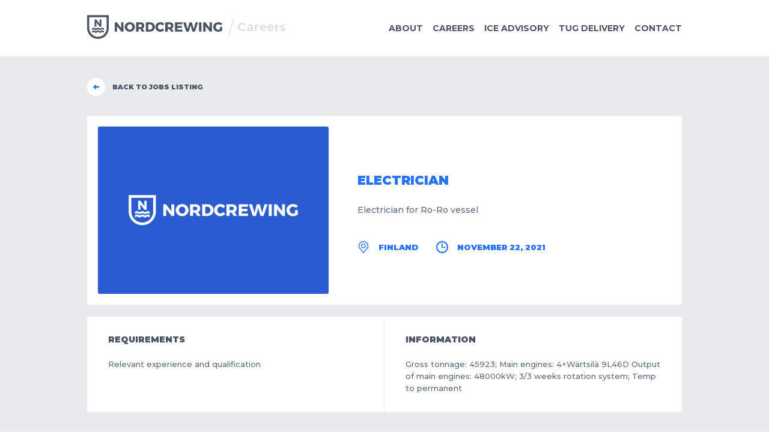

--- FILE ---
content_type: text/html; charset=UTF-8
request_url: https://nordcrewing.com/careers/electrician-2/
body_size: 11905
content:

<!DOCTYPE html>
<html>
<head>
	
	
	<meta charset="UTF-8">
	<meta name="description" content="Electrician for Ro-Ro vessel">
	<meta name="viewport" content="width=device-width, user-scalable=no, initial-scale=1.0, maximum-scale=1.0,
	minimum-scale=1.0">
	<meta http-equiv="X-UA-Compatible" content="IE=edge,chrome=1">
	<link rel="icon" type="image/png" href="https://nordcrewing.com/wp-content/uploads/2018/11/favicon.png">
	<!-- Google Tag Manager -->
<script>(function(w,d,s,l,i){w[l]=w[l]||[];w[l].push({'gtm.start':
new Date().getTime(),event:'gtm.js'});var f=d.getElementsByTagName(s)[0],
j=d.createElement(s),dl=l!='dataLayer'?'&l='+l:'';j.async=true;j.src=
'https://www.googletagmanager.com/gtm.js?id='+i+dl;f.parentNode.insertBefore(j,f);
})(window,document,'script','dataLayer','GTM-MDLWWM4');</script>
<!-- End Google Tag Manager -->
<meta name='robots' content='index, follow, max-image-preview:large, max-snippet:-1, max-video-preview:-1' />
	<style>img:is([sizes="auto" i], [sizes^="auto," i]) { contain-intrinsic-size: 3000px 1500px }</style>
	
	<!-- This site is optimized with the Yoast SEO plugin v25.9 - https://yoast.com/wordpress/plugins/seo/ -->
	<title>Electrician - Nordcrewing</title>
	<link rel="canonical" href="https://nordcrewing.com/careers/electrician-2/" />
	<meta property="og:locale" content="en_US" />
	<meta property="og:type" content="article" />
	<meta property="og:title" content="Electrician - Nordcrewing" />
	<meta property="og:url" content="https://nordcrewing.com/careers/electrician-2/" />
	<meta property="og:site_name" content="Nordcrewing" />
	<meta property="article:publisher" content="https://www.facebook.com/nordcrewing/" />
	<meta property="og:image" content="https://nordcrewing.com/wp-content/uploads/2019/11/nordlogo-facebookpost.jpg" />
	<meta property="og:image:width" content="1200" />
	<meta property="og:image:height" content="630" />
	<meta property="og:image:type" content="image/jpeg" />
	<meta name="twitter:card" content="summary_large_image" />
	<script type="application/ld+json" class="yoast-schema-graph">{"@context":"https://schema.org","@graph":[{"@type":"WebPage","@id":"https://nordcrewing.com/careers/electrician-2/","url":"https://nordcrewing.com/careers/electrician-2/","name":"Electrician - Nordcrewing","isPartOf":{"@id":"https://nordcrewing.com/#website"},"primaryImageOfPage":{"@id":"https://nordcrewing.com/careers/electrician-2/#primaryimage"},"image":{"@id":"https://nordcrewing.com/careers/electrician-2/#primaryimage"},"thumbnailUrl":"https://nordcrewing.com/wp-content/uploads/2019/11/nordlogo-facebookpost.jpg","datePublished":"2021-11-08T13:23:33+00:00","breadcrumb":{"@id":"https://nordcrewing.com/careers/electrician-2/#breadcrumb"},"inLanguage":"en-US","potentialAction":[{"@type":"ReadAction","target":["https://nordcrewing.com/careers/electrician-2/"]}]},{"@type":"ImageObject","inLanguage":"en-US","@id":"https://nordcrewing.com/careers/electrician-2/#primaryimage","url":"https://nordcrewing.com/wp-content/uploads/2019/11/nordlogo-facebookpost.jpg","contentUrl":"https://nordcrewing.com/wp-content/uploads/2019/11/nordlogo-facebookpost.jpg","width":1200,"height":630},{"@type":"BreadcrumbList","@id":"https://nordcrewing.com/careers/electrician-2/#breadcrumb","itemListElement":[{"@type":"ListItem","position":1,"name":"Home","item":"https://nordcrewing.com/"},{"@type":"ListItem","position":2,"name":"Careers","item":"https://nordcrewing.com/careers/"},{"@type":"ListItem","position":3,"name":"Electrician"}]},{"@type":"WebSite","@id":"https://nordcrewing.com/#website","url":"https://nordcrewing.com/","name":"Nordcrewing","description":"Just another WordPress site","potentialAction":[{"@type":"SearchAction","target":{"@type":"EntryPoint","urlTemplate":"https://nordcrewing.com/?s={search_term_string}"},"query-input":{"@type":"PropertyValueSpecification","valueRequired":true,"valueName":"search_term_string"}}],"inLanguage":"en-US"}]}</script>
	<!-- / Yoast SEO plugin. -->


<link rel='dns-prefetch' href='//maxcdn.bootstrapcdn.com' />
<link rel='dns-prefetch' href='//unpkg.com' />
<link rel='dns-prefetch' href='//cdnjs.cloudflare.com' />
<link rel='dns-prefetch' href='//fonts.googleapis.com' />
<link href='//hb.wpmucdn.com' rel='preconnect' />
<link href='http://fonts.googleapis.com' rel='preconnect' />
<link href='//fonts.gstatic.com' crossorigin='' rel='preconnect' />
<link rel="alternate" type="application/rss+xml" title="Nordcrewing &raquo; Electrician Comments Feed" href="https://nordcrewing.com/careers/electrician-2/feed/" />
<link rel='stylesheet' id='wp-block-library-css' href='https://nordcrewing.com/wp-includes/css/dist/block-library/style.min.css?ver=6.8.3' type='text/css' media='all' />
<style id='classic-theme-styles-inline-css' type='text/css'>
/*! This file is auto-generated */
.wp-block-button__link{color:#fff;background-color:#32373c;border-radius:9999px;box-shadow:none;text-decoration:none;padding:calc(.667em + 2px) calc(1.333em + 2px);font-size:1.125em}.wp-block-file__button{background:#32373c;color:#fff;text-decoration:none}
</style>
<style id='global-styles-inline-css' type='text/css'>
:root{--wp--preset--aspect-ratio--square: 1;--wp--preset--aspect-ratio--4-3: 4/3;--wp--preset--aspect-ratio--3-4: 3/4;--wp--preset--aspect-ratio--3-2: 3/2;--wp--preset--aspect-ratio--2-3: 2/3;--wp--preset--aspect-ratio--16-9: 16/9;--wp--preset--aspect-ratio--9-16: 9/16;--wp--preset--color--black: #000000;--wp--preset--color--cyan-bluish-gray: #abb8c3;--wp--preset--color--white: #ffffff;--wp--preset--color--pale-pink: #f78da7;--wp--preset--color--vivid-red: #cf2e2e;--wp--preset--color--luminous-vivid-orange: #ff6900;--wp--preset--color--luminous-vivid-amber: #fcb900;--wp--preset--color--light-green-cyan: #7bdcb5;--wp--preset--color--vivid-green-cyan: #00d084;--wp--preset--color--pale-cyan-blue: #8ed1fc;--wp--preset--color--vivid-cyan-blue: #0693e3;--wp--preset--color--vivid-purple: #9b51e0;--wp--preset--gradient--vivid-cyan-blue-to-vivid-purple: linear-gradient(135deg,rgba(6,147,227,1) 0%,rgb(155,81,224) 100%);--wp--preset--gradient--light-green-cyan-to-vivid-green-cyan: linear-gradient(135deg,rgb(122,220,180) 0%,rgb(0,208,130) 100%);--wp--preset--gradient--luminous-vivid-amber-to-luminous-vivid-orange: linear-gradient(135deg,rgba(252,185,0,1) 0%,rgba(255,105,0,1) 100%);--wp--preset--gradient--luminous-vivid-orange-to-vivid-red: linear-gradient(135deg,rgba(255,105,0,1) 0%,rgb(207,46,46) 100%);--wp--preset--gradient--very-light-gray-to-cyan-bluish-gray: linear-gradient(135deg,rgb(238,238,238) 0%,rgb(169,184,195) 100%);--wp--preset--gradient--cool-to-warm-spectrum: linear-gradient(135deg,rgb(74,234,220) 0%,rgb(151,120,209) 20%,rgb(207,42,186) 40%,rgb(238,44,130) 60%,rgb(251,105,98) 80%,rgb(254,248,76) 100%);--wp--preset--gradient--blush-light-purple: linear-gradient(135deg,rgb(255,206,236) 0%,rgb(152,150,240) 100%);--wp--preset--gradient--blush-bordeaux: linear-gradient(135deg,rgb(254,205,165) 0%,rgb(254,45,45) 50%,rgb(107,0,62) 100%);--wp--preset--gradient--luminous-dusk: linear-gradient(135deg,rgb(255,203,112) 0%,rgb(199,81,192) 50%,rgb(65,88,208) 100%);--wp--preset--gradient--pale-ocean: linear-gradient(135deg,rgb(255,245,203) 0%,rgb(182,227,212) 50%,rgb(51,167,181) 100%);--wp--preset--gradient--electric-grass: linear-gradient(135deg,rgb(202,248,128) 0%,rgb(113,206,126) 100%);--wp--preset--gradient--midnight: linear-gradient(135deg,rgb(2,3,129) 0%,rgb(40,116,252) 100%);--wp--preset--font-size--small: 13px;--wp--preset--font-size--medium: 20px;--wp--preset--font-size--large: 36px;--wp--preset--font-size--x-large: 42px;--wp--preset--spacing--20: 0.44rem;--wp--preset--spacing--30: 0.67rem;--wp--preset--spacing--40: 1rem;--wp--preset--spacing--50: 1.5rem;--wp--preset--spacing--60: 2.25rem;--wp--preset--spacing--70: 3.38rem;--wp--preset--spacing--80: 5.06rem;--wp--preset--shadow--natural: 6px 6px 9px rgba(0, 0, 0, 0.2);--wp--preset--shadow--deep: 12px 12px 50px rgba(0, 0, 0, 0.4);--wp--preset--shadow--sharp: 6px 6px 0px rgba(0, 0, 0, 0.2);--wp--preset--shadow--outlined: 6px 6px 0px -3px rgba(255, 255, 255, 1), 6px 6px rgba(0, 0, 0, 1);--wp--preset--shadow--crisp: 6px 6px 0px rgba(0, 0, 0, 1);}:where(.is-layout-flex){gap: 0.5em;}:where(.is-layout-grid){gap: 0.5em;}body .is-layout-flex{display: flex;}.is-layout-flex{flex-wrap: wrap;align-items: center;}.is-layout-flex > :is(*, div){margin: 0;}body .is-layout-grid{display: grid;}.is-layout-grid > :is(*, div){margin: 0;}:where(.wp-block-columns.is-layout-flex){gap: 2em;}:where(.wp-block-columns.is-layout-grid){gap: 2em;}:where(.wp-block-post-template.is-layout-flex){gap: 1.25em;}:where(.wp-block-post-template.is-layout-grid){gap: 1.25em;}.has-black-color{color: var(--wp--preset--color--black) !important;}.has-cyan-bluish-gray-color{color: var(--wp--preset--color--cyan-bluish-gray) !important;}.has-white-color{color: var(--wp--preset--color--white) !important;}.has-pale-pink-color{color: var(--wp--preset--color--pale-pink) !important;}.has-vivid-red-color{color: var(--wp--preset--color--vivid-red) !important;}.has-luminous-vivid-orange-color{color: var(--wp--preset--color--luminous-vivid-orange) !important;}.has-luminous-vivid-amber-color{color: var(--wp--preset--color--luminous-vivid-amber) !important;}.has-light-green-cyan-color{color: var(--wp--preset--color--light-green-cyan) !important;}.has-vivid-green-cyan-color{color: var(--wp--preset--color--vivid-green-cyan) !important;}.has-pale-cyan-blue-color{color: var(--wp--preset--color--pale-cyan-blue) !important;}.has-vivid-cyan-blue-color{color: var(--wp--preset--color--vivid-cyan-blue) !important;}.has-vivid-purple-color{color: var(--wp--preset--color--vivid-purple) !important;}.has-black-background-color{background-color: var(--wp--preset--color--black) !important;}.has-cyan-bluish-gray-background-color{background-color: var(--wp--preset--color--cyan-bluish-gray) !important;}.has-white-background-color{background-color: var(--wp--preset--color--white) !important;}.has-pale-pink-background-color{background-color: var(--wp--preset--color--pale-pink) !important;}.has-vivid-red-background-color{background-color: var(--wp--preset--color--vivid-red) !important;}.has-luminous-vivid-orange-background-color{background-color: var(--wp--preset--color--luminous-vivid-orange) !important;}.has-luminous-vivid-amber-background-color{background-color: var(--wp--preset--color--luminous-vivid-amber) !important;}.has-light-green-cyan-background-color{background-color: var(--wp--preset--color--light-green-cyan) !important;}.has-vivid-green-cyan-background-color{background-color: var(--wp--preset--color--vivid-green-cyan) !important;}.has-pale-cyan-blue-background-color{background-color: var(--wp--preset--color--pale-cyan-blue) !important;}.has-vivid-cyan-blue-background-color{background-color: var(--wp--preset--color--vivid-cyan-blue) !important;}.has-vivid-purple-background-color{background-color: var(--wp--preset--color--vivid-purple) !important;}.has-black-border-color{border-color: var(--wp--preset--color--black) !important;}.has-cyan-bluish-gray-border-color{border-color: var(--wp--preset--color--cyan-bluish-gray) !important;}.has-white-border-color{border-color: var(--wp--preset--color--white) !important;}.has-pale-pink-border-color{border-color: var(--wp--preset--color--pale-pink) !important;}.has-vivid-red-border-color{border-color: var(--wp--preset--color--vivid-red) !important;}.has-luminous-vivid-orange-border-color{border-color: var(--wp--preset--color--luminous-vivid-orange) !important;}.has-luminous-vivid-amber-border-color{border-color: var(--wp--preset--color--luminous-vivid-amber) !important;}.has-light-green-cyan-border-color{border-color: var(--wp--preset--color--light-green-cyan) !important;}.has-vivid-green-cyan-border-color{border-color: var(--wp--preset--color--vivid-green-cyan) !important;}.has-pale-cyan-blue-border-color{border-color: var(--wp--preset--color--pale-cyan-blue) !important;}.has-vivid-cyan-blue-border-color{border-color: var(--wp--preset--color--vivid-cyan-blue) !important;}.has-vivid-purple-border-color{border-color: var(--wp--preset--color--vivid-purple) !important;}.has-vivid-cyan-blue-to-vivid-purple-gradient-background{background: var(--wp--preset--gradient--vivid-cyan-blue-to-vivid-purple) !important;}.has-light-green-cyan-to-vivid-green-cyan-gradient-background{background: var(--wp--preset--gradient--light-green-cyan-to-vivid-green-cyan) !important;}.has-luminous-vivid-amber-to-luminous-vivid-orange-gradient-background{background: var(--wp--preset--gradient--luminous-vivid-amber-to-luminous-vivid-orange) !important;}.has-luminous-vivid-orange-to-vivid-red-gradient-background{background: var(--wp--preset--gradient--luminous-vivid-orange-to-vivid-red) !important;}.has-very-light-gray-to-cyan-bluish-gray-gradient-background{background: var(--wp--preset--gradient--very-light-gray-to-cyan-bluish-gray) !important;}.has-cool-to-warm-spectrum-gradient-background{background: var(--wp--preset--gradient--cool-to-warm-spectrum) !important;}.has-blush-light-purple-gradient-background{background: var(--wp--preset--gradient--blush-light-purple) !important;}.has-blush-bordeaux-gradient-background{background: var(--wp--preset--gradient--blush-bordeaux) !important;}.has-luminous-dusk-gradient-background{background: var(--wp--preset--gradient--luminous-dusk) !important;}.has-pale-ocean-gradient-background{background: var(--wp--preset--gradient--pale-ocean) !important;}.has-electric-grass-gradient-background{background: var(--wp--preset--gradient--electric-grass) !important;}.has-midnight-gradient-background{background: var(--wp--preset--gradient--midnight) !important;}.has-small-font-size{font-size: var(--wp--preset--font-size--small) !important;}.has-medium-font-size{font-size: var(--wp--preset--font-size--medium) !important;}.has-large-font-size{font-size: var(--wp--preset--font-size--large) !important;}.has-x-large-font-size{font-size: var(--wp--preset--font-size--x-large) !important;}
:where(.wp-block-post-template.is-layout-flex){gap: 1.25em;}:where(.wp-block-post-template.is-layout-grid){gap: 1.25em;}
:where(.wp-block-columns.is-layout-flex){gap: 2em;}:where(.wp-block-columns.is-layout-grid){gap: 2em;}
:root :where(.wp-block-pullquote){font-size: 1.5em;line-height: 1.6;}
</style>
<link rel='stylesheet' id='contact-form-7-css' href='https://nordcrewing.com/wp-content/plugins/contact-form-7/includes/css/styles.css?ver=6.1.1' type='text/css' media='all' />
<link rel='stylesheet' id='wpml-legacy-dropdown-click-0-css' href='https://nordcrewing.com/wp-content/plugins/sitepress-multilingual-cms/templates/language-switchers/legacy-dropdown-click/style.min.css?ver=1' type='text/css' media='all' />
<style id='wpml-legacy-dropdown-click-0-inline-css' type='text/css'>
.wpml-ls-statics-shortcode_actions{background-color:#e5e5e5;}.wpml-ls-statics-shortcode_actions, .wpml-ls-statics-shortcode_actions .wpml-ls-sub-menu, .wpml-ls-statics-shortcode_actions a {border-color:#cdcdcd;}.wpml-ls-statics-shortcode_actions a, .wpml-ls-statics-shortcode_actions .wpml-ls-sub-menu a, .wpml-ls-statics-shortcode_actions .wpml-ls-sub-menu a:link, .wpml-ls-statics-shortcode_actions li:not(.wpml-ls-current-language) .wpml-ls-link, .wpml-ls-statics-shortcode_actions li:not(.wpml-ls-current-language) .wpml-ls-link:link {color:#222222;background-color:#e5e5e5;}.wpml-ls-statics-shortcode_actions .wpml-ls-sub-menu a:hover,.wpml-ls-statics-shortcode_actions .wpml-ls-sub-menu a:focus, .wpml-ls-statics-shortcode_actions .wpml-ls-sub-menu a:link:hover, .wpml-ls-statics-shortcode_actions .wpml-ls-sub-menu a:link:focus {color:#000000;background-color:#eeeeee;}.wpml-ls-statics-shortcode_actions .wpml-ls-current-language > a {color:#222222;background-color:#eeeeee;}.wpml-ls-statics-shortcode_actions .wpml-ls-current-language:hover>a, .wpml-ls-statics-shortcode_actions .wpml-ls-current-language>a:focus {color:#000000;background-color:#eeeeee;}
</style>
<link rel='stylesheet' id='google-font-css' href='https://fonts.googleapis.com/css?family=Montserrat%3A300%2C400%2C500%2C600%2C700%2C900&#038;ver=6.8.3' type='text/css' media='all' />
<link rel='stylesheet' id='my-style-css' href='https://nordcrewing.com/wp-content/themes/nordcrewing/css/style.css?ver=1768805761' type='text/css' media='all' />
<link rel='stylesheet' id='my-bootstrap-css' href='https://maxcdn.bootstrapcdn.com/bootstrap/3.3.7/css/bootstrap.min.css?ver=6.8.3' type='text/css' media='all' />
<link rel='stylesheet' id='my-owl_min-css' href='https://cdnjs.cloudflare.com/ajax/libs/OwlCarousel2/2.2.1/assets/owl.carousel.min.css?ver=6.8.3' type='text/css' media='all' />
<link rel='stylesheet' id='my-owl-css' href='https://cdnjs.cloudflare.com/ajax/libs/OwlCarousel2/2.2.1/assets/owl.carousel.css?ver=6.8.3' type='text/css' media='all' />
<link rel='stylesheet' id='nice-select-css' href='https://nordcrewing.com/wp-content/themes/nordcrewing/css/nice-select.css?ver=6.8.3' type='text/css' media='all' />
<link rel='stylesheet' id='tel-input-css' href='https://nordcrewing.com/wp-content/themes/nordcrewing/css/intlTelInput.css?ver=6.8.3' type='text/css' media='all' />
<link rel='stylesheet' id='my-aos-css' href='https://unpkg.com/aos@2.3.1/dist/aos.css?ver=6.8.3' type='text/css' media='all' />
<link rel='stylesheet' id='autocomplete-css' href='https://nordcrewing.com/wp-content/themes/nordcrewing/css/easy-autocomplete.min.css?ver=6.8.3' type='text/css' media='all' />
<link rel='stylesheet' id='autocomplete-min-css' href='https://nordcrewing.com/wp-content/themes/nordcrewing/css/easy-autocomplete.themes.css?ver=6.8.3' type='text/css' media='all' />
<link rel='stylesheet' id='multiselect-css' href='https://nordcrewing.com/wp-content/themes/nordcrewing/css/chosen.css?ver=6.8.3' type='text/css' media='all' />
<link rel='stylesheet' id='select-search-css' href='https://cdnjs.cloudflare.com/ajax/libs/bootstrap-select/1.13.2/css/bootstrap-select.min.css?ver=6.8.3' type='text/css' media='all' />
<script type="text/javascript" src="https://nordcrewing.com/wp-content/plugins/sitepress-multilingual-cms/templates/language-switchers/legacy-dropdown-click/script.min.js?ver=1" id="wpml-legacy-dropdown-click-0-js"></script>
<script type="text/javascript" src="https://nordcrewing.com/wp-includes/js/jquery/jquery.min.js?ver=3.7.1" id="jquery-core-js"></script>
<script type="text/javascript" src="https://nordcrewing.com/wp-includes/js/jquery/jquery-migrate.min.js?ver=3.4.1" id="jquery-migrate-js"></script>
<link rel="https://api.w.org/" href="https://nordcrewing.com/wp-json/" /><link rel="EditURI" type="application/rsd+xml" title="RSD" href="https://nordcrewing.com/xmlrpc.php?rsd" />
<meta name="generator" content="WordPress 6.8.3" />
<link rel='shortlink' href='https://nordcrewing.com/?p=12998' />
<link rel="alternate" title="oEmbed (JSON)" type="application/json+oembed" href="https://nordcrewing.com/wp-json/oembed/1.0/embed?url=https%3A%2F%2Fnordcrewing.com%2Fcareers%2Felectrician-2%2F" />
<link rel="alternate" title="oEmbed (XML)" type="text/xml+oembed" href="https://nordcrewing.com/wp-json/oembed/1.0/embed?url=https%3A%2F%2Fnordcrewing.com%2Fcareers%2Felectrician-2%2F&#038;format=xml" />
<meta name="generator" content="WPML ver:4.8.1 stt:1;" />
		<style type="text/css" id="wp-custom-css">
			.grecaptcha-badge{display: none!important;}		</style>
		</head>
<body data-spy="scroll" id="body" data-target=".wrap__menu" data-offset="90" >
	<!-- Google Tag Manager (noscript) -->
<noscript><iframe src="https://www.googletagmanager.com/ns.html?id=GTM-MDLWWM4"
height="0" width="0" style="display:none;visibility:hidden"></iframe></noscript>
<!-- End Google Tag Manager (noscript) -->
<header class="header-job">
	<div class="container">
		<div class="row">
			<div class="col-lg-3 col-md-7 col-sm-7 col-xs-8">
				<a href="https://nordcrewing.com" class="wrap__logo" >
					<!--<img src="https://nordcrewing.com/wp-content/uploads/2018/11/logo.svg">-->
					<img src="https://nordcrewing.com/wp-content/themes/nordcrewing/img/logo-dark.svg">
					<span class="logo-title"><svg width="14" height="40" viewBox="0 0 14 40" fill="none" xmlns="http://www.w3.org/2000/svg">
<rect x="11.2104" y="0.422668" width="2" height="40" transform="rotate(15 11.2104 0.422668)" fill="#DEE2E7"/>
</svg> Careers</span>
				</a>
			</div>
			<div class="col-lg-9 col-md-7 col-sm-6 col-xs-3 wrap__menu">
					<div class="menu">
						<ul id="menu-top_menu-english" class="nav"><li id="menu-item-427" class="menu-item menu-item-type-custom menu-item-object-custom menu__item menu__current_item " ><a href="/#whatWeOffer">About</a></li>
<li id="menu-item-5666" class="menu-item menu-item-type-custom menu-item-object-custom menu__item menu__current_item " ><a href="https://nordcrewing.com/careers/">Careers</a></li>
<li id="menu-item-4717" class="menu-item menu-item-type-post_type menu-item-object-page menu__item menu__current_item " ><a href="https://nordcrewing.com/ice-advisory/">Ice Advisory</a></li>
<li id="menu-item-19919" class="menu-item menu-item-type-post_type menu-item-object-page menu__item menu__current_item " ><a href="https://nordcrewing.com/delivery/">Tug delivery</a></li>
<li id="menu-item-4714" class="menu-item menu-item-type-post_type menu-item-object-page menu__item menu__current_item " ><a href="https://nordcrewing.com/contact/">Contact</a></li>
</ul>					</div>
			</div>
			
			<div class="col-sm-5 col-xs-4 wrap__burger">
				<div class="burger" >
					<span></span>
					<span></span>
					<span></span>
				</div>
			</div>
		</div>
	</div>
</header>


<main>

	<div class="job-s">
		<div class="container" >
			<a href="javascript:history.go(-1)" class="job-s-prev" data-aos="fade-up" data-aos-duration="700">
				<span>
					<img src="https://nordcrewing.com/wp-content/themes/nordcrewing/img/arr-right.svg">
				</span>
				Back to jobs listing			</a>
			<div class="job-s-top">
				<div class="job__item" data-aos="fade-up" data-aos-duration="700">
					<div class="job__item-image" >
						<div class="job__item-image-in" style="background: url(https://nordcrewing.com/wp-content/uploads/2019/11/nordlogo-facebookpost-690x480.jpg) no-repeat center/cover" >
						
						</div>
					</div>
					<div class="job__item-content">
						<div class="job__item-text">
							<h3 class="job__item-title">
								Electrician							</h3>
							<p>Electrician for Ro-Ro vessel</p>
							<div class="job__item-loc">
								<div class="job__item-loc-item">
									<img src="https://nordcrewing.com/wp-content/themes/nordcrewing/img/icon-location.svg">
									Finland								</div>
								<div class="job__item-loc-item">
									<img src="https://nordcrewing.com/wp-content/themes/nordcrewing/img/icon-time.svg">
									November 22, 2021								</div>
							</div>
						</div>
						
					</div>
				</div>
			</div>
			
			<div class="job-s__inner" data-aos="fade-up" data-aos-duration="700">
				<div class="job-s__el">
					<h4 class="job-s__el-title">
						Requirements					</h4>
					<div class="job-s__el-text">
						Relevant experience and qualification
					</div>
				</div>
				<div class="job-s__el">
					<h4 class="job-s__el-title">
						Information					</h4>
					<div class="job-s__el-text">
						Gross tonnage: 45923;
Main engines: 4×Wärtsilä 9L46D
Output of main engines: 48000kW;
3/3 weeks rotation system;
Temp to permanent					</div>
				</div>
			</div>
			
			<div class="apply" data-aos="fade-up" data-aos-duration="700">
				<div class="apply-top">
					<h2 class="apply-top__title">APPLY FOR THIS JOB</h2>
					
				</div>
				<form class="js_job">
					<div class="form-wrap">
						<input id="j_job" type="text" value="Electrician">
						<input id="j_name" type="text" placeholder="your name">
						<input id="j_surname"  type="text" placeholder="your Surname">
						<input id="j_phone" type="tel" placeholder="Phone number">
						<input id="j_email" type="email" placeholder="E-mail address">
					</div>
					<textarea id="j_text" placeholder="your message..."></textarea>
					<label class="apply-wrap-file">
						<input type="file" multiple>
						<span class="apply-file">Attach CV and other documents</span>
						<span class="apply-file-btn">Upload a file</span>
						
					</label>
					<div id="fileList" class="file-jobs"></div>
					<input type="submit" value="Send Application">
				</form>
			</div>
		</div>
	</div>


</main>	



<script> 
		
	jQuery(function($) {
   
		$(".job-apply").click(function() {
			event.preventDefault();  
			$('#j_job').val($(this).data('job'));
		});
	
	  var inputFile = $('.apply-wrap-file input');
            var filesContainer = $('#fileList');
            var files = [];
  
            inputFile.change(function() {
				 $('#fileList p').remove();
					$('.clear__list').remove();
              var newFiles = []; 
              for(var index = 0; index < inputFile[0].files.length; index++) {
                var file = inputFile[0].files[index];
                newFiles.push(file);
                files.push(file);
               
              }
                  newFiles.forEach(function(file) {
                      var fileName = file.name;
                        var fileElement = $('<p>' + fileName + '</p>');
                        fileElement.data('fileData', file);
                        filesContainer.append(fileElement);
                  });
                  filesContainer.append('<a type="button" class="clear__list">Clear</a>');

                  $('.clear__list').click(function (e) {
					files = [];
				    $('.apply-wrap-file input')[0].value = "";
                    $('#fileList p').remove();
					$('.clear__list').remove();
					
                });
            });
		
		var ajaxUrl = 'https://nordcrewing.com/wp-admin/admin-ajax.php';
		var nonce   = '6417b154eb';
		
		$(document).on('submit', '.js_job', function (event) {
			event.preventDefault();  
			
			if( typeof files == 'undefined' ) return;
			
			var j_job = $('#j_job').val();
			var j_name = $('#j_name').val();
			var j_surname = $('#j_surname').val();
			var j_phone = $('#j_phone').val();
			var j_email = $('#j_email').val();
			var j_text = $('#j_text').val();
			
			if (j_name == '') {
				$('#j_name').css('border','1px solid red');
				return false;
			} else if (j_surname == '') {
				$('#j_surname').css('border','1px solid red');
				return false;
			} else if (j_phone == '') {
				$('#j_phone').css('border','1px solid red');
				return false;
			} else if (j_email == '') {
				$('#j_email').css('border','1px solid red');
				return false;
			} else if (files == '') {
				$('#fileList').css('border','1px solid red');
				return false;
			} else {
			
				var data = new FormData();
			
				$.each( files, function( key, value ){
					data.append( key, value );

				});
				
				data.append('j_job', j_job);
				data.append('j_name', j_name);
				data.append('j_surname', j_surname);
				data.append('j_phone', j_phone);
				data.append('j_email', j_email);
				data.append('j_text', j_text);

				data.append( 'action', 'client_jobs' );
				data.append( 'nonce', nonce );
				
				
				$.ajax({
					url         : ajaxUrl,
					type        : 'POST',
					data        : data,
					cache       : false,
					dataType    : 'json',
					processData : false,
					contentType : false,
					beforeSend: function () {
						
					},
					error: function (request, txtstatus, errorThrown) {

					},
					success: function () {
						$('#modalApply').modal('hide');
						$('#thanks_job').modal('show');
					}

				});
			
				$('#j_job').val("").css('border','1px solid #DBE3EE');
				$('#j_name').val("").css('border','1px solid #DBE3EE');
				$('#j_surname').val("").css('border','1px solid #DBE3EE');
				$('#j_phone').val("").css('border','1px solid #DBE3EE');
				$('#j_email').val("").css('border','1px solid #DBE3EE');
				$('#j_text').val("").css('border','1px solid #DBE3EE');
				$('#fileList').empty().html();
			}
			
			
		});
		
		
		
	});

	
</script>


<footer class="footer-new footer-n">
	<div class="container">
					
			<div class="footer__inner">
				<div class="footer-left">
					<div class="footer__copy">
													Nordcrewing Group OÜ																	</div>
					
											<a class="footer__mail" href="mailto:info@nordcrewing.com"><span><svg width="25" height="25" viewBox="0 0 25 25" fill="none" xmlns="http://www.w3.org/2000/svg">
<path d="M24.1758 6.0993C23.6266 4.86802 22.8445 3.79984 21.8298 2.89502C20.8149 1.9902 19.5933 1.28166 18.1654 0.768897C16.7372 0.256382 15.139 0 13.371 0C12.0944 0 10.878 0.15338 9.72215 0.459892C8.566 0.766652 7.49369 1.20135 6.50497 1.76425C5.51624 2.32739 4.61915 3.00825 3.81343 3.80732C3.0077 4.6064 2.32242 5.49875 1.75759 6.48362C1.19249 7.469 0.758221 8.53693 0.455036 9.68765C0.151592 10.8391 0 12.0427 0 13.2992C0 15.129 0.311231 16.7673 0.933694 18.2149C1.5559 19.6624 2.45611 20.8889 3.63302 21.894C4.80994 22.8991 6.24332 23.668 7.93316 24.2009C9.62273 24.7334 11.54 25 13.6848 25C14.909 25 16.0311 24.9117 17.051 24.7361C18.0711 24.5603 19.0728 24.271 20.0564 23.8692L19.2561 22.0147C18.4714 22.3362 17.6184 22.5801 16.698 22.7459C15.7773 22.9118 14.7623 22.9948 13.6534 22.9948C11.8538 22.9948 10.2452 22.7786 8.82765 22.3464C7.40985 21.9139 6.20931 21.2832 5.22604 20.454C4.24251 19.6247 3.48922 18.6097 2.96617 17.4083C2.44287 16.2072 2.18147 14.8375 2.18147 13.2994C2.18147 11.7215 2.45844 10.2488 3.01316 8.8816C3.56761 7.51464 4.33933 6.32351 5.32805 5.30796C6.31678 4.2929 7.49629 3.49358 8.86685 2.91049C10.2374 2.32764 11.7388 2.03584 13.371 2.03584C14.7309 2.03584 15.9891 2.23935 17.1452 2.64637C18.3011 3.05339 19.2953 3.61653 20.127 4.33505C20.9587 5.05382 21.6102 5.90577 22.0811 6.89089C22.5519 7.87627 22.7874 8.95168 22.7874 10.1176C22.7874 11.2334 22.6485 12.236 22.3713 13.1256C22.0941 14.0152 21.72 14.7669 21.2494 15.3799C20.7785 15.9932 20.2293 16.4633 19.6016 16.7898C18.974 17.1165 18.3094 17.2799 17.6086 17.2799C17.3049 17.2799 17.0853 17.1996 16.9495 17.0387C16.8135 16.8781 16.7455 16.6519 16.7455 16.3601C16.7455 16.1289 16.7792 15.8501 16.8475 15.5233C16.9155 15.1969 16.9965 14.7682 17.0907 14.336L19.1152 5.63193H16.6199L16.3216 6.91758C15.8193 6.39509 15.249 6.02224 14.611 5.75089C13.9727 5.47954 13.2246 5.35609 12.3667 5.35609C11.3938 5.35609 10.4728 5.58354 9.60456 6.02573C8.73602 6.46816 7.97495 7.08193 7.32108 7.86081C6.66694 8.63993 6.15195 9.56395 5.7753 10.6291C5.39866 11.6948 5.21021 12.8515 5.21021 14.098C5.21021 14.9425 5.33039 15.6944 5.57127 16.3526C5.8119 17.011 6.1465 17.5692 6.57557 18.0266C7.00439 18.4842 7.51965 18.8311 8.12135 19.0671C8.72278 19.3035 9.37925 19.4214 10.0907 19.4214C10.9276 19.4214 11.723 19.2356 12.4763 18.8635C13.2295 18.4919 13.9044 17.964 14.5007 17.2804C14.5321 17.5819 14.6209 17.8635 14.7675 18.1248C14.9139 18.3864 15.1102 18.6126 15.356 18.8034C15.6015 18.9945 15.8868 19.1454 16.2113 19.2558C16.5355 19.3666 16.8862 19.4217 17.2628 19.4217C18.3717 19.4217 19.3997 19.2107 20.3466 18.7885C21.2935 18.3662 22.1122 17.7557 22.8027 16.9564C23.4932 16.1573 24.0318 15.1797 24.4191 14.0237C24.8061 12.868 24.9997 11.5562 24.9997 10.0882C25 8.66013 24.7251 7.33083 24.1758 6.0993ZM14.752 13.2992C14.6053 13.9125 14.3961 14.4629 14.1243 14.9502C13.852 15.438 13.5358 15.855 13.1748 16.2017C12.8137 16.5486 12.4137 16.815 11.9742 17.0008C11.5348 17.1868 11.0797 17.2796 10.6089 17.2796C8.80922 17.2796 7.90953 16.189 7.90953 14.0075C7.90953 13.1129 8.03231 12.2687 8.27839 11.4743C8.52395 10.6805 8.85128 9.98693 9.25933 9.39361C9.66738 8.80054 10.1406 8.33067 10.6795 7.98376C11.2181 7.6371 11.7803 7.46351 12.3664 7.46351C13.1613 7.46351 13.8362 7.60442 14.3909 7.88575C14.9453 8.16732 15.4056 8.50924 15.7718 8.91103L14.752 13.2992Z" fill="#2574F6"/>
</svg></span>
info@nordcrewing.com</a>
										
					<a type="button" data-toggle="modal" data-target="#modalPrivacy" class="footer__privacy uppercase">
						Privacy policy					
					</a>
										<a href="https://www.facebook.com/nordcrewing/" target="_blank" class="footer__privacy uppercase">
						Facebook					
					</a>
												
											<a href="https://www.linkedin.com/company/nordcrewing/" target="_blank" class="footer__privacy uppercase">
						Linkedin					
					</a>
												
					<a href="https://instagram.com/nordcrewing" target="_blank" class="footer__privacy uppercase">
						Instagram					
					</a>
						
				</div>
				
				
	
		
		<div class="footer-new__logo">
					</div>
	</div>
	</div>
</footer>

<div id="modalContact1" class="modal fade" role="dialog">
	<div class="modal-dialog">
	  	<div class="modal-content">
			<div class="modal-header">
				  <h4 class="modal-title">Looking for services</h4>
				   <button type="button" class="close" data-dismiss="modal"><img src="https://nordcrewing.com/wp-content/themes/nordcrewing/img/close.svg"></button>
			</div>
			<div class="modal-body">
			  	<form  class="form_send_crew">
					<label>Company</label>
					<input type="text" name="crew_company" id="crew_company" >
					<label>Email</label>
					<input type="text" name="crew_email" id="crew_email" >
					<label>Phone (Optional)</label>
					<input type="tel"  name="phone"  id="phone">
					<label>Request</label>
					<textarea  id="crew_request"></textarea>
					<div class="wrap__checkbox">
						<label>
							<input type="checkbox" id="crew_checkbox" value="I accept Privacy Policy" checked>
							<span>I accept <a type="button"  class="link__privacy">Privacy Policy</a></span>
						</label>
					</div>
					<div class="text-center">
						<input  type="submit" class="btn__form" value="Leave a request">
					</div>
				</form>
			</div>
		 </div>
	</div>
</div>



<div id="modalContact2" class="modal fade" role="dialog">
	<div class="modal-dialog">
	  	<div class="modal-content">
			<div class="modal-header">
				  <h4 class="modal-title">Looking for job</h4>
				  <button type="button" class="close" data-dismiss="modal"><img src="https://nordcrewing.com/wp-content/themes/nordcrewing/img/close.svg"></button>
			</div>
			<div class="modal-body">
			  	<form class="form_send_job">
					<label>Full name</label>
					<input type="text" name="job_full_name" id="job_full_name">
					<label>Country of residence</label>
					<input type="text" name="country" id="country" >
					<label>Email</label>
					<input type="text" name="job_email" id="job_email">
					<label>Phone</label>
					<input type="tel"  name="phone" id="phone2">
					<label>Profession</label>
					<input type="text" name="rank" id="rank" >
										
					<label>Language</label>
					<select multiple class="lang" name="job_lang" id="job_lang">
							<option>Estonian</option>
							<option>Finnish</option>
							<option>Swedish</option>
							<option>Norwegian</option>
							<option>Danish</option>
							<option>Dutch</option>
							<option>German</option>
							<option>English</option>
							<option>Russian</option>
					</select>
					
					<div class="wrap__attachment">
						<label>
							<input type="file" name="filesToUpload" id="filesToUpload"  multiple  >
							<span class="add__attachment uppercase">Upload your cv</span>
						</label>
					</div>
					<div class="wrap__fileList">
						<div id="fileList">
						
						
						</div>
					</div>
					<div class="wrap__checkbox">
						<label>
							<input type="checkbox" id="job_checkbox" value="I accept Privacy Policy" checked>
							<span>I accept <a type="button"  class="link__privacy">Privacy Policy</a></span>
						</label>
					</div>
					<div class="text-center">
						<input type="submit" class="btn__form" value="Drop CV">
					</div>
				</form>
			</div>
		 </div>
	</div>
</div>

<div id="modalPrivacy" class="modal fade modal_privacy" role="dialog">
	<div class="modal-dialog">
	  	<div class="modal-content">
			<div class="modal-header">
				  <h4 class="modal-title">Privacy Policy</h4>
				   <button type="button" class="close" data-dismiss="modal"><img src="https://nordcrewing.com/wp-content/themes/nordcrewing/img/close.svg"></button>
			</div>
			<div class="modal-body">
				<p><i>In compliance with GDPR</i></p>
<p>Nordcrewing Group is a recruitment business which provides work seeking services to it&#8217;s clients and candidates. We process personal data, including sensitive personal data &#8211; so that it can provide these services.</p>
<p>You may give your personal details to us directly, such as on a job application, via email or we may collect them from another source such as a job board. We must have a legal basis for processing your personal data. For the purposes of providing you with work seeking services and/or information relating to roles relevant to you we will only use your personal data in accordance with the terms of the following statement.</p>
<h3>Processing your data</h3>
<h5>Legitimate Interests</h5>
<p>We believe that we have a legitimate interest in processing your data for the purposes of providing work seeking services to both our clients and candidates. We believe that this helps us provide you with a more personalized service and that it is in everybody’s interest for us to do so.</p>
<h5>Clients</h5>
<p>To ensure that we can provide you and your organisation with the best possible service we store details of the organisation and its contacts as well as notes of conversations, emails and meetings. We believe that this falls within our legitimate interest in providing recruitment services to you.</p>
<h5>Candidates</h5>
<p>We expect that if you are looking for employment or have posted your CV through our website, you are happy for us to collect and use your data to offer or provide you with work seeking services. This can include forwarding your details to prospective employers or matching your details against our open vacancies. Prospective employers might want to verify certain aspects such as references and qualifications. We need to be able to do this to function as a profit-making organisation.</p>
<h5>What Personal Information do we collect?</h5>
<ul>
<li>Name</li>
<li>E-mail</li>
<li>Telephone number</li>
<li>Date of birth</li>
<li>Profession</li>
<li>Residence</li>
<li>CV</li>
</ul>
<h5>Sharing your Personal Information</h5>
<p>Nordcrewing Group may process your data when we need to fulfill a contract with you, such as to send your CV to an employer or recruiter for a specific job application. To help you search for and get a job, Nordcrewing Group may make Personal Information available to third parties such as employers, recruiters and other intermediaries and agents and other business partners.</p>
<h5>Managing or Deleting Personal Information</h5>
<p>When you access the Nordcrewing website, we store some information about you. Your Personal Information (including your CV) cannot be viewed by our customers. Please note that the Nordcrewing website reserves the right to remove from our database applications which include any content that we consider to be illegal or offensive.</p>
<h5>Period for which the personal data will be stored</h5>
<p>By accepting this Agreement, the user acknowledges that he understood his rights, and the purpose of the collection, storage and processing of personal data. The user also agrees that the period of processing of personal data is 6 months.</p>
<p class="text-center">We reserve the right to make changes to this policy.</p>
			</div>
		 </div>
	</div>
</div>


<div id="thanks_crew" class="modal fade thanks_crew" role="dialog">
	<div class="modal-dialog">
	  	<div class="modal-content">
			<div class="modal-header">
				  <h4 class="modal-title">Thank you!</h4>
				   <button type="button" class="close" data-dismiss="modal"><img src="https://nordcrewing.com/wp-content/themes/nordcrewing/img/close.svg"></button>
			</div>
			<div class="modal-body">Request sent, we are working on it and contact you soonest!</div>
		 </div>
	</div>
</div>

<div id="thanks_job" class="modal fade thanks_job" role="dialog">
	<div class="modal-dialog">
	  	<div class="modal-content">
			<div class="modal-header">
				  <h4 class="modal-title">Thank you!</h4>
				   <button type="button" class="close" data-dismiss="modal"><img src="https://nordcrewing.com/wp-content/themes/nordcrewing/img/close.svg"></button>
			</div>
			<div class="modal-body">Application sent, our recruiters will check your CV and contact you if there is an offer for you!</div>
		 </div>
	</div>
</div>
	
<script> 
	jQuery(function($) {
		AOS.init();
	     $('.select').niceSelect();
	
	$(function() {
        $('select.lang').chosen({
			single_backstroke_delete:true
		});
   

	var ajaxurl = 'https://nordcrewing.com/wp-admin/admin-ajax.php';
	var nonce   = '6417b154eb';
	
	  var inputFile = jQuery('#filesToUpload');
            var filesContainer = jQuery('#fileList');
            var files = [];
  
            inputFile.change(function() {
			
                    jQuery('#fileList p').remove();
					jQuery('.clear__list').remove();
					
              var newFiles = []; 
              for(var index = 0; index < inputFile[0].files.length; index++) {
                var file = inputFile[0].files[index];
                newFiles.push(file);
                files.push(file);
               
              }
                  newFiles.forEach(function(file) {
                      var fileName = file.name;
                        var fileElement = jQuery('<p>' + fileName + '</p>');
                        fileElement.data('fileData', file);
                        filesContainer.append(fileElement);
                  });
                  filesContainer.append('<a type="button" class="clear__list">Clear</a>');

                  $('.clear__list').click(function (e) {
					files = [];
				    jQuery('#filesToUpload')[0].value = "";
                    jQuery('#fileList p').remove();
					jQuery('.clear__list').remove();
					
                });
            });
		
	
	$(document).on('submit', '.form_send_job', function (event) {

		event.preventDefault();  
		
		
		if( typeof files == 'undefined' ) return;

		var job_full_name = $('#job_full_name').val();
		var country = $('#country').val();
		var job_email = $('#job_email').val();
		var phone2 = $('#phone2').val();
		var rank = $('#rank').val();
		//var ship_type = $('#ship_type').val();
		//var job_salary = $('#job_salary').val();
		//var job_heard = $('#job_heard').val();
		var job_lang = $('#job_lang').val();
		
		
		
		if (job_full_name == '') {
			$('#job_full_name').css('border','1px solid red');
			return false;
		} else if (country == '') {
			$('#country').css('border','1px solid red');
			return false;
		} else if (job_email == '') {
			$('#job_email').css('border','1px solid red');
			return false;
		} else if (phone2 == '') {
			$('#phone2').css('border','1px solid red');
			return false;
		} else if (rank == '') {
			$('#rank').css('border','1px solid red');
			return false;
		// } else if (ship_type == null) {
			// $('#ship_type').parent().find('.filter-option').css('border','1px solid red');
			// $('#ship_type').parent().find('.filter-option').css('border-radius','10px');
			// return false;
		// } else if (job_salary == '') {
			// $('#job_salary').css('border','1px solid red');
			// return false;
		// } else if (job_heard == '') {
			// $('#job_heard').parent().find('.nice-select').css('border','1px solid red');
			// return false;
		} else if (job_lang == null) {
			$('#job_lang').parent().find('.chosen-container .chosen-choices').css('border','1px solid red');
			return false;
		} else if (files == '') {
			$('.add__attachment').css('border','1px solid red');
			return false;
		}
		else {
		
		
		var data = new FormData();
		
		$.each( files, function( key, value ){
			data.append( key, value );

		});
		
		data.append('job_full_name', job_full_name);
		data.append('country', country);
		data.append('job_email', job_email);
		data.append('phone2', phone2);
		data.append('rank', rank);
		//data.append('ship_type', ship_type);
		//data.append('job_salary', job_salary);
		//data.append('job_heard', job_heard);
		data.append('job_lang', job_lang);
		

		data.append( 'action', 'send_job_mail' );
		data.append( 'nonce', nonce );


		$.ajax({
			url         : ajaxurl,
			type        : 'POST',
			data        : data,
			cache       : false,
			dataType    : 'json',
			processData : false,
			contentType : false,
			beforeSend: function () {
				
			},
			error: function (request, txtstatus, errorThrown) {

			},
			success: function (response) {
				if(response.success) {
					$('#modalContact2').modal('hide');
					$('#thanks_job').modal('show');
				}
				
			}

		});
	
		$('#job_full_name').val("").css('border','none');
		$('#country').val("").css('border','none');
		$('#job_email').val("").css('border','none');
		$('#phone2').val("").css('border','none');
		$('#rank').val("").css('border','none');
		// $('#ship_type').val("").css('border','none');
		// $('#ship_type').parent().find('.filter-option').val("").css('border','none');
		// $('#ship_type').parent().find('.filter-option .filter-option-inner-inner').html("");
		//$('#job_salary').val("").css('border','none');
		// $('#job_heard').val("").css('border','none');
		// $('#job_heard').parent().find('.nice-select').css('border','none');
		// $('#job_heard').parent().find('.nice-select .current').empty().css('display','none');
		$('#job_lang').parent().find('.chosen-container .chosen-choices').css('border','none');
		$('#job_lang').parent().find('.chosen-container .chosen-choices li').empty().css('display','none');
		$('#job_lang').val("").css('border','none');
		$('#job_lang').parent().find('.filter-option').css('border','none');
		$('.add__attachment').css('border','1px solid #dfe0e3');
		$('#fileList').empty().html();
	

		}

	});

	
 });	
	
	

	
	
	
	$(document).on('submit', '.form_send_crew', function (e) {
		
		var crew_company = $('#crew_company').val();
		var crew_email = $('#crew_email').val();
		var phone =  $('#phone').val();
		var crew_request = $('#crew_request').val();
		
		if (crew_company == '') {
			$('#crew_company').css('border','1px solid red');
			return false;
		}  else if (crew_email == '') {
			$('#crew_email').css('border','1px solid red');
			return false;
		}  else if (crew_request == '') {
			$('#crew_request').css('border','1px solid red');
			return false;
		} else {
		
		
		var formData = {
			action: 'send_crew_mail',
			crew_company: $('#crew_company').prop('value'),
			crew_email: $('#crew_email').prop('value'),
			phone: $('#phone').prop('value'),
			crew_request: $('#crew_request').prop('value')
		};

		$.ajax({
			type: 'POST',
			url: 'https://nordcrewing.com/wp-admin/admin-ajax.php',
			data: formData,
			beforeSend: function () {
				
			},
			error: function (request, txtstatus, errorThrown) {
			},
			success: function () {
				$('#modalContact1').modal('hide');
				$('#thanks_crew').modal('show');
				
			}
		});
		
			$('#crew_company').val("").css('border','none');
			$('#crew_email').val("").css('border','none');
			$('#phone').val("").css('border','none');
			$('#crew_request').val("").css('border','none');
			
			
		}
		e.preventDefault();
		return false;
	});
	
});
</script>


<script type="speculationrules">
{"prefetch":[{"source":"document","where":{"and":[{"href_matches":"\/*"},{"not":{"href_matches":["\/wp-*.php","\/wp-admin\/*","\/wp-content\/uploads\/*","\/wp-content\/*","\/wp-content\/plugins\/*","\/wp-content\/themes\/nordcrewing\/*","\/*\\?(.+)"]}},{"not":{"selector_matches":"a[rel~=\"nofollow\"]"}},{"not":{"selector_matches":".no-prefetch, .no-prefetch a"}}]},"eagerness":"conservative"}]}
</script>
<script type="text/javascript" src="https://nordcrewing.com/wp-includes/js/dist/hooks.min.js?ver=4d63a3d491d11ffd8ac6" id="wp-hooks-js"></script>
<script type="text/javascript" src="https://nordcrewing.com/wp-includes/js/dist/i18n.min.js?ver=5e580eb46a90c2b997e6" id="wp-i18n-js"></script>
<script type="text/javascript" id="wp-i18n-js-after">
/* <![CDATA[ */
wp.i18n.setLocaleData( { 'text direction\u0004ltr': [ 'ltr' ] } );
/* ]]> */
</script>
<script type="text/javascript" src="https://nordcrewing.com/wp-content/plugins/contact-form-7/includes/swv/js/index.js?ver=6.1.1" id="swv-js"></script>
<script type="text/javascript" id="contact-form-7-js-before">
/* <![CDATA[ */
var wpcf7 = {
    "api": {
        "root": "https:\/\/nordcrewing.com\/wp-json\/",
        "namespace": "contact-form-7\/v1"
    }
};
/* ]]> */
</script>
<script type="text/javascript" src="https://nordcrewing.com/wp-content/plugins/contact-form-7/includes/js/index.js?ver=6.1.1" id="contact-form-7-js"></script>
<script type="text/javascript" src="https://maxcdn.bootstrapcdn.com/bootstrap/3.3.7/js/bootstrap.min.js?ver=1.0.0" id="bootstrap-js-js"></script>
<script type="text/javascript" src="https://unpkg.com/aos@2.3.1/dist/aos.js?ver=1.0.0" id="aos-js"></script>
<script type="text/javascript" src="https://cdnjs.cloudflare.com/ajax/libs/OwlCarousel2/2.2.1/owl.carousel.js?ver=1.0.0" id="owl-js"></script>
<script type="text/javascript" src="https://nordcrewing.com/wp-content/themes/nordcrewing/js/jquery.nice-select.js?ver=1.0.0" id="select-js"></script>
<script type="text/javascript" src="https://nordcrewing.com/wp-content/themes/nordcrewing/js/jquery.nice-select.min.js?ver=1.0.0" id="select-min-js"></script>
<script type="text/javascript" src="https://nordcrewing.com/wp-content/themes/nordcrewing/js/script.js?ver=1.0.0" id="my-script-js"></script>
<script type="text/javascript" src="https://nordcrewing.com/wp-content/themes/nordcrewing/js/intlTelInput.js?ver=1.0.0" id="tel-input-script-js"></script>
<script type="text/javascript" src="https://nordcrewing.com/wp-content/themes/nordcrewing/js/utils.js?ver=1.0.0" id="util-script-js"></script>
<script type="text/javascript" src="https://nordcrewing.com/wp-content/themes/nordcrewing/js/jquery.easy-autocomplete.min.js?ver=1.0.0" id="autocomplete-js"></script>
<script type="text/javascript" src="https://nordcrewing.com/wp-content/themes/nordcrewing/js/chosen.jquery.js?ver=1.0.0" id="multiselect-js"></script>
<script type="text/javascript" src="https://cdnjs.cloudflare.com/ajax/libs/bootstrap-select/1.13.2/js/bootstrap-select.min.js?ver=1.0.0" id="select-search-js"></script>
<script type="text/javascript" src="https://www.google.com/recaptcha/api.js?render=6LdW3HYaAAAAAAv-fzz2GiKNjXRGpfCW6DzlFsaC&amp;ver=3.0" id="google-recaptcha-js"></script>
<script type="text/javascript" src="https://nordcrewing.com/wp-includes/js/dist/vendor/wp-polyfill.min.js?ver=3.15.0" id="wp-polyfill-js"></script>
<script type="text/javascript" id="wpcf7-recaptcha-js-before">
/* <![CDATA[ */
var wpcf7_recaptcha = {
    "sitekey": "6LdW3HYaAAAAAAv-fzz2GiKNjXRGpfCW6DzlFsaC",
    "actions": {
        "homepage": "homepage",
        "contactform": "contactform"
    }
};
/* ]]> */
</script>
<script type="text/javascript" src="https://nordcrewing.com/wp-content/plugins/contact-form-7/modules/recaptcha/index.js?ver=6.1.1" id="wpcf7-recaptcha-js"></script>

<script>

jQuery(document).ready(function() {
     
    var input = document.querySelector("#phone");
	   window.intlTelInput(input, {
		  initialCountry: "auto",
		  geoIpLookup: function(callback) {
			jQuery.get('https://ipinfo.io', function() {}, "jsonp").always(function(resp) {
			  var countryCode = (resp && resp.country) ? resp.country : "";
			  callback(countryCode);
			});
		  },
        utilsScript: "js/utils.js",
    });
   var input2 = document.querySelector("#phone2");
		window.intlTelInput(input2, {
		  initialCountry: "auto",
		  geoIpLookup: function(callback) {
			jQuery.get('https://ipinfo.io', function() {}, "jsonp").always(function(resp) {
			  var countryCode = (resp && resp.country) ? resp.country : "";
			  callback(countryCode);
			});
		  },
        utilsScript: "js/utils.js",
    });
	
	

	
	
	 /*autocomplete*/
	var options = {
		url: "https://nordcrewing.com/wp-content/themes/nordcrewing/js/countries.json",

		getValue: "name",

		list: {
			match: {
				enabled: true
			}
		}
	};
	jQuery("#country").easyAutocomplete(options);


	
	

	
	
	
});
 
</script>

</body>
</html>

--- FILE ---
content_type: text/html; charset=utf-8
request_url: https://www.google.com/recaptcha/api2/anchor?ar=1&k=6LdW3HYaAAAAAAv-fzz2GiKNjXRGpfCW6DzlFsaC&co=aHR0cHM6Ly9ub3JkY3Jld2luZy5jb206NDQz&hl=en&v=PoyoqOPhxBO7pBk68S4YbpHZ&size=invisible&anchor-ms=20000&execute-ms=30000&cb=3z0zwmnf4ugg
body_size: 48635
content:
<!DOCTYPE HTML><html dir="ltr" lang="en"><head><meta http-equiv="Content-Type" content="text/html; charset=UTF-8">
<meta http-equiv="X-UA-Compatible" content="IE=edge">
<title>reCAPTCHA</title>
<style type="text/css">
/* cyrillic-ext */
@font-face {
  font-family: 'Roboto';
  font-style: normal;
  font-weight: 400;
  font-stretch: 100%;
  src: url(//fonts.gstatic.com/s/roboto/v48/KFO7CnqEu92Fr1ME7kSn66aGLdTylUAMa3GUBHMdazTgWw.woff2) format('woff2');
  unicode-range: U+0460-052F, U+1C80-1C8A, U+20B4, U+2DE0-2DFF, U+A640-A69F, U+FE2E-FE2F;
}
/* cyrillic */
@font-face {
  font-family: 'Roboto';
  font-style: normal;
  font-weight: 400;
  font-stretch: 100%;
  src: url(//fonts.gstatic.com/s/roboto/v48/KFO7CnqEu92Fr1ME7kSn66aGLdTylUAMa3iUBHMdazTgWw.woff2) format('woff2');
  unicode-range: U+0301, U+0400-045F, U+0490-0491, U+04B0-04B1, U+2116;
}
/* greek-ext */
@font-face {
  font-family: 'Roboto';
  font-style: normal;
  font-weight: 400;
  font-stretch: 100%;
  src: url(//fonts.gstatic.com/s/roboto/v48/KFO7CnqEu92Fr1ME7kSn66aGLdTylUAMa3CUBHMdazTgWw.woff2) format('woff2');
  unicode-range: U+1F00-1FFF;
}
/* greek */
@font-face {
  font-family: 'Roboto';
  font-style: normal;
  font-weight: 400;
  font-stretch: 100%;
  src: url(//fonts.gstatic.com/s/roboto/v48/KFO7CnqEu92Fr1ME7kSn66aGLdTylUAMa3-UBHMdazTgWw.woff2) format('woff2');
  unicode-range: U+0370-0377, U+037A-037F, U+0384-038A, U+038C, U+038E-03A1, U+03A3-03FF;
}
/* math */
@font-face {
  font-family: 'Roboto';
  font-style: normal;
  font-weight: 400;
  font-stretch: 100%;
  src: url(//fonts.gstatic.com/s/roboto/v48/KFO7CnqEu92Fr1ME7kSn66aGLdTylUAMawCUBHMdazTgWw.woff2) format('woff2');
  unicode-range: U+0302-0303, U+0305, U+0307-0308, U+0310, U+0312, U+0315, U+031A, U+0326-0327, U+032C, U+032F-0330, U+0332-0333, U+0338, U+033A, U+0346, U+034D, U+0391-03A1, U+03A3-03A9, U+03B1-03C9, U+03D1, U+03D5-03D6, U+03F0-03F1, U+03F4-03F5, U+2016-2017, U+2034-2038, U+203C, U+2040, U+2043, U+2047, U+2050, U+2057, U+205F, U+2070-2071, U+2074-208E, U+2090-209C, U+20D0-20DC, U+20E1, U+20E5-20EF, U+2100-2112, U+2114-2115, U+2117-2121, U+2123-214F, U+2190, U+2192, U+2194-21AE, U+21B0-21E5, U+21F1-21F2, U+21F4-2211, U+2213-2214, U+2216-22FF, U+2308-230B, U+2310, U+2319, U+231C-2321, U+2336-237A, U+237C, U+2395, U+239B-23B7, U+23D0, U+23DC-23E1, U+2474-2475, U+25AF, U+25B3, U+25B7, U+25BD, U+25C1, U+25CA, U+25CC, U+25FB, U+266D-266F, U+27C0-27FF, U+2900-2AFF, U+2B0E-2B11, U+2B30-2B4C, U+2BFE, U+3030, U+FF5B, U+FF5D, U+1D400-1D7FF, U+1EE00-1EEFF;
}
/* symbols */
@font-face {
  font-family: 'Roboto';
  font-style: normal;
  font-weight: 400;
  font-stretch: 100%;
  src: url(//fonts.gstatic.com/s/roboto/v48/KFO7CnqEu92Fr1ME7kSn66aGLdTylUAMaxKUBHMdazTgWw.woff2) format('woff2');
  unicode-range: U+0001-000C, U+000E-001F, U+007F-009F, U+20DD-20E0, U+20E2-20E4, U+2150-218F, U+2190, U+2192, U+2194-2199, U+21AF, U+21E6-21F0, U+21F3, U+2218-2219, U+2299, U+22C4-22C6, U+2300-243F, U+2440-244A, U+2460-24FF, U+25A0-27BF, U+2800-28FF, U+2921-2922, U+2981, U+29BF, U+29EB, U+2B00-2BFF, U+4DC0-4DFF, U+FFF9-FFFB, U+10140-1018E, U+10190-1019C, U+101A0, U+101D0-101FD, U+102E0-102FB, U+10E60-10E7E, U+1D2C0-1D2D3, U+1D2E0-1D37F, U+1F000-1F0FF, U+1F100-1F1AD, U+1F1E6-1F1FF, U+1F30D-1F30F, U+1F315, U+1F31C, U+1F31E, U+1F320-1F32C, U+1F336, U+1F378, U+1F37D, U+1F382, U+1F393-1F39F, U+1F3A7-1F3A8, U+1F3AC-1F3AF, U+1F3C2, U+1F3C4-1F3C6, U+1F3CA-1F3CE, U+1F3D4-1F3E0, U+1F3ED, U+1F3F1-1F3F3, U+1F3F5-1F3F7, U+1F408, U+1F415, U+1F41F, U+1F426, U+1F43F, U+1F441-1F442, U+1F444, U+1F446-1F449, U+1F44C-1F44E, U+1F453, U+1F46A, U+1F47D, U+1F4A3, U+1F4B0, U+1F4B3, U+1F4B9, U+1F4BB, U+1F4BF, U+1F4C8-1F4CB, U+1F4D6, U+1F4DA, U+1F4DF, U+1F4E3-1F4E6, U+1F4EA-1F4ED, U+1F4F7, U+1F4F9-1F4FB, U+1F4FD-1F4FE, U+1F503, U+1F507-1F50B, U+1F50D, U+1F512-1F513, U+1F53E-1F54A, U+1F54F-1F5FA, U+1F610, U+1F650-1F67F, U+1F687, U+1F68D, U+1F691, U+1F694, U+1F698, U+1F6AD, U+1F6B2, U+1F6B9-1F6BA, U+1F6BC, U+1F6C6-1F6CF, U+1F6D3-1F6D7, U+1F6E0-1F6EA, U+1F6F0-1F6F3, U+1F6F7-1F6FC, U+1F700-1F7FF, U+1F800-1F80B, U+1F810-1F847, U+1F850-1F859, U+1F860-1F887, U+1F890-1F8AD, U+1F8B0-1F8BB, U+1F8C0-1F8C1, U+1F900-1F90B, U+1F93B, U+1F946, U+1F984, U+1F996, U+1F9E9, U+1FA00-1FA6F, U+1FA70-1FA7C, U+1FA80-1FA89, U+1FA8F-1FAC6, U+1FACE-1FADC, U+1FADF-1FAE9, U+1FAF0-1FAF8, U+1FB00-1FBFF;
}
/* vietnamese */
@font-face {
  font-family: 'Roboto';
  font-style: normal;
  font-weight: 400;
  font-stretch: 100%;
  src: url(//fonts.gstatic.com/s/roboto/v48/KFO7CnqEu92Fr1ME7kSn66aGLdTylUAMa3OUBHMdazTgWw.woff2) format('woff2');
  unicode-range: U+0102-0103, U+0110-0111, U+0128-0129, U+0168-0169, U+01A0-01A1, U+01AF-01B0, U+0300-0301, U+0303-0304, U+0308-0309, U+0323, U+0329, U+1EA0-1EF9, U+20AB;
}
/* latin-ext */
@font-face {
  font-family: 'Roboto';
  font-style: normal;
  font-weight: 400;
  font-stretch: 100%;
  src: url(//fonts.gstatic.com/s/roboto/v48/KFO7CnqEu92Fr1ME7kSn66aGLdTylUAMa3KUBHMdazTgWw.woff2) format('woff2');
  unicode-range: U+0100-02BA, U+02BD-02C5, U+02C7-02CC, U+02CE-02D7, U+02DD-02FF, U+0304, U+0308, U+0329, U+1D00-1DBF, U+1E00-1E9F, U+1EF2-1EFF, U+2020, U+20A0-20AB, U+20AD-20C0, U+2113, U+2C60-2C7F, U+A720-A7FF;
}
/* latin */
@font-face {
  font-family: 'Roboto';
  font-style: normal;
  font-weight: 400;
  font-stretch: 100%;
  src: url(//fonts.gstatic.com/s/roboto/v48/KFO7CnqEu92Fr1ME7kSn66aGLdTylUAMa3yUBHMdazQ.woff2) format('woff2');
  unicode-range: U+0000-00FF, U+0131, U+0152-0153, U+02BB-02BC, U+02C6, U+02DA, U+02DC, U+0304, U+0308, U+0329, U+2000-206F, U+20AC, U+2122, U+2191, U+2193, U+2212, U+2215, U+FEFF, U+FFFD;
}
/* cyrillic-ext */
@font-face {
  font-family: 'Roboto';
  font-style: normal;
  font-weight: 500;
  font-stretch: 100%;
  src: url(//fonts.gstatic.com/s/roboto/v48/KFO7CnqEu92Fr1ME7kSn66aGLdTylUAMa3GUBHMdazTgWw.woff2) format('woff2');
  unicode-range: U+0460-052F, U+1C80-1C8A, U+20B4, U+2DE0-2DFF, U+A640-A69F, U+FE2E-FE2F;
}
/* cyrillic */
@font-face {
  font-family: 'Roboto';
  font-style: normal;
  font-weight: 500;
  font-stretch: 100%;
  src: url(//fonts.gstatic.com/s/roboto/v48/KFO7CnqEu92Fr1ME7kSn66aGLdTylUAMa3iUBHMdazTgWw.woff2) format('woff2');
  unicode-range: U+0301, U+0400-045F, U+0490-0491, U+04B0-04B1, U+2116;
}
/* greek-ext */
@font-face {
  font-family: 'Roboto';
  font-style: normal;
  font-weight: 500;
  font-stretch: 100%;
  src: url(//fonts.gstatic.com/s/roboto/v48/KFO7CnqEu92Fr1ME7kSn66aGLdTylUAMa3CUBHMdazTgWw.woff2) format('woff2');
  unicode-range: U+1F00-1FFF;
}
/* greek */
@font-face {
  font-family: 'Roboto';
  font-style: normal;
  font-weight: 500;
  font-stretch: 100%;
  src: url(//fonts.gstatic.com/s/roboto/v48/KFO7CnqEu92Fr1ME7kSn66aGLdTylUAMa3-UBHMdazTgWw.woff2) format('woff2');
  unicode-range: U+0370-0377, U+037A-037F, U+0384-038A, U+038C, U+038E-03A1, U+03A3-03FF;
}
/* math */
@font-face {
  font-family: 'Roboto';
  font-style: normal;
  font-weight: 500;
  font-stretch: 100%;
  src: url(//fonts.gstatic.com/s/roboto/v48/KFO7CnqEu92Fr1ME7kSn66aGLdTylUAMawCUBHMdazTgWw.woff2) format('woff2');
  unicode-range: U+0302-0303, U+0305, U+0307-0308, U+0310, U+0312, U+0315, U+031A, U+0326-0327, U+032C, U+032F-0330, U+0332-0333, U+0338, U+033A, U+0346, U+034D, U+0391-03A1, U+03A3-03A9, U+03B1-03C9, U+03D1, U+03D5-03D6, U+03F0-03F1, U+03F4-03F5, U+2016-2017, U+2034-2038, U+203C, U+2040, U+2043, U+2047, U+2050, U+2057, U+205F, U+2070-2071, U+2074-208E, U+2090-209C, U+20D0-20DC, U+20E1, U+20E5-20EF, U+2100-2112, U+2114-2115, U+2117-2121, U+2123-214F, U+2190, U+2192, U+2194-21AE, U+21B0-21E5, U+21F1-21F2, U+21F4-2211, U+2213-2214, U+2216-22FF, U+2308-230B, U+2310, U+2319, U+231C-2321, U+2336-237A, U+237C, U+2395, U+239B-23B7, U+23D0, U+23DC-23E1, U+2474-2475, U+25AF, U+25B3, U+25B7, U+25BD, U+25C1, U+25CA, U+25CC, U+25FB, U+266D-266F, U+27C0-27FF, U+2900-2AFF, U+2B0E-2B11, U+2B30-2B4C, U+2BFE, U+3030, U+FF5B, U+FF5D, U+1D400-1D7FF, U+1EE00-1EEFF;
}
/* symbols */
@font-face {
  font-family: 'Roboto';
  font-style: normal;
  font-weight: 500;
  font-stretch: 100%;
  src: url(//fonts.gstatic.com/s/roboto/v48/KFO7CnqEu92Fr1ME7kSn66aGLdTylUAMaxKUBHMdazTgWw.woff2) format('woff2');
  unicode-range: U+0001-000C, U+000E-001F, U+007F-009F, U+20DD-20E0, U+20E2-20E4, U+2150-218F, U+2190, U+2192, U+2194-2199, U+21AF, U+21E6-21F0, U+21F3, U+2218-2219, U+2299, U+22C4-22C6, U+2300-243F, U+2440-244A, U+2460-24FF, U+25A0-27BF, U+2800-28FF, U+2921-2922, U+2981, U+29BF, U+29EB, U+2B00-2BFF, U+4DC0-4DFF, U+FFF9-FFFB, U+10140-1018E, U+10190-1019C, U+101A0, U+101D0-101FD, U+102E0-102FB, U+10E60-10E7E, U+1D2C0-1D2D3, U+1D2E0-1D37F, U+1F000-1F0FF, U+1F100-1F1AD, U+1F1E6-1F1FF, U+1F30D-1F30F, U+1F315, U+1F31C, U+1F31E, U+1F320-1F32C, U+1F336, U+1F378, U+1F37D, U+1F382, U+1F393-1F39F, U+1F3A7-1F3A8, U+1F3AC-1F3AF, U+1F3C2, U+1F3C4-1F3C6, U+1F3CA-1F3CE, U+1F3D4-1F3E0, U+1F3ED, U+1F3F1-1F3F3, U+1F3F5-1F3F7, U+1F408, U+1F415, U+1F41F, U+1F426, U+1F43F, U+1F441-1F442, U+1F444, U+1F446-1F449, U+1F44C-1F44E, U+1F453, U+1F46A, U+1F47D, U+1F4A3, U+1F4B0, U+1F4B3, U+1F4B9, U+1F4BB, U+1F4BF, U+1F4C8-1F4CB, U+1F4D6, U+1F4DA, U+1F4DF, U+1F4E3-1F4E6, U+1F4EA-1F4ED, U+1F4F7, U+1F4F9-1F4FB, U+1F4FD-1F4FE, U+1F503, U+1F507-1F50B, U+1F50D, U+1F512-1F513, U+1F53E-1F54A, U+1F54F-1F5FA, U+1F610, U+1F650-1F67F, U+1F687, U+1F68D, U+1F691, U+1F694, U+1F698, U+1F6AD, U+1F6B2, U+1F6B9-1F6BA, U+1F6BC, U+1F6C6-1F6CF, U+1F6D3-1F6D7, U+1F6E0-1F6EA, U+1F6F0-1F6F3, U+1F6F7-1F6FC, U+1F700-1F7FF, U+1F800-1F80B, U+1F810-1F847, U+1F850-1F859, U+1F860-1F887, U+1F890-1F8AD, U+1F8B0-1F8BB, U+1F8C0-1F8C1, U+1F900-1F90B, U+1F93B, U+1F946, U+1F984, U+1F996, U+1F9E9, U+1FA00-1FA6F, U+1FA70-1FA7C, U+1FA80-1FA89, U+1FA8F-1FAC6, U+1FACE-1FADC, U+1FADF-1FAE9, U+1FAF0-1FAF8, U+1FB00-1FBFF;
}
/* vietnamese */
@font-face {
  font-family: 'Roboto';
  font-style: normal;
  font-weight: 500;
  font-stretch: 100%;
  src: url(//fonts.gstatic.com/s/roboto/v48/KFO7CnqEu92Fr1ME7kSn66aGLdTylUAMa3OUBHMdazTgWw.woff2) format('woff2');
  unicode-range: U+0102-0103, U+0110-0111, U+0128-0129, U+0168-0169, U+01A0-01A1, U+01AF-01B0, U+0300-0301, U+0303-0304, U+0308-0309, U+0323, U+0329, U+1EA0-1EF9, U+20AB;
}
/* latin-ext */
@font-face {
  font-family: 'Roboto';
  font-style: normal;
  font-weight: 500;
  font-stretch: 100%;
  src: url(//fonts.gstatic.com/s/roboto/v48/KFO7CnqEu92Fr1ME7kSn66aGLdTylUAMa3KUBHMdazTgWw.woff2) format('woff2');
  unicode-range: U+0100-02BA, U+02BD-02C5, U+02C7-02CC, U+02CE-02D7, U+02DD-02FF, U+0304, U+0308, U+0329, U+1D00-1DBF, U+1E00-1E9F, U+1EF2-1EFF, U+2020, U+20A0-20AB, U+20AD-20C0, U+2113, U+2C60-2C7F, U+A720-A7FF;
}
/* latin */
@font-face {
  font-family: 'Roboto';
  font-style: normal;
  font-weight: 500;
  font-stretch: 100%;
  src: url(//fonts.gstatic.com/s/roboto/v48/KFO7CnqEu92Fr1ME7kSn66aGLdTylUAMa3yUBHMdazQ.woff2) format('woff2');
  unicode-range: U+0000-00FF, U+0131, U+0152-0153, U+02BB-02BC, U+02C6, U+02DA, U+02DC, U+0304, U+0308, U+0329, U+2000-206F, U+20AC, U+2122, U+2191, U+2193, U+2212, U+2215, U+FEFF, U+FFFD;
}
/* cyrillic-ext */
@font-face {
  font-family: 'Roboto';
  font-style: normal;
  font-weight: 900;
  font-stretch: 100%;
  src: url(//fonts.gstatic.com/s/roboto/v48/KFO7CnqEu92Fr1ME7kSn66aGLdTylUAMa3GUBHMdazTgWw.woff2) format('woff2');
  unicode-range: U+0460-052F, U+1C80-1C8A, U+20B4, U+2DE0-2DFF, U+A640-A69F, U+FE2E-FE2F;
}
/* cyrillic */
@font-face {
  font-family: 'Roboto';
  font-style: normal;
  font-weight: 900;
  font-stretch: 100%;
  src: url(//fonts.gstatic.com/s/roboto/v48/KFO7CnqEu92Fr1ME7kSn66aGLdTylUAMa3iUBHMdazTgWw.woff2) format('woff2');
  unicode-range: U+0301, U+0400-045F, U+0490-0491, U+04B0-04B1, U+2116;
}
/* greek-ext */
@font-face {
  font-family: 'Roboto';
  font-style: normal;
  font-weight: 900;
  font-stretch: 100%;
  src: url(//fonts.gstatic.com/s/roboto/v48/KFO7CnqEu92Fr1ME7kSn66aGLdTylUAMa3CUBHMdazTgWw.woff2) format('woff2');
  unicode-range: U+1F00-1FFF;
}
/* greek */
@font-face {
  font-family: 'Roboto';
  font-style: normal;
  font-weight: 900;
  font-stretch: 100%;
  src: url(//fonts.gstatic.com/s/roboto/v48/KFO7CnqEu92Fr1ME7kSn66aGLdTylUAMa3-UBHMdazTgWw.woff2) format('woff2');
  unicode-range: U+0370-0377, U+037A-037F, U+0384-038A, U+038C, U+038E-03A1, U+03A3-03FF;
}
/* math */
@font-face {
  font-family: 'Roboto';
  font-style: normal;
  font-weight: 900;
  font-stretch: 100%;
  src: url(//fonts.gstatic.com/s/roboto/v48/KFO7CnqEu92Fr1ME7kSn66aGLdTylUAMawCUBHMdazTgWw.woff2) format('woff2');
  unicode-range: U+0302-0303, U+0305, U+0307-0308, U+0310, U+0312, U+0315, U+031A, U+0326-0327, U+032C, U+032F-0330, U+0332-0333, U+0338, U+033A, U+0346, U+034D, U+0391-03A1, U+03A3-03A9, U+03B1-03C9, U+03D1, U+03D5-03D6, U+03F0-03F1, U+03F4-03F5, U+2016-2017, U+2034-2038, U+203C, U+2040, U+2043, U+2047, U+2050, U+2057, U+205F, U+2070-2071, U+2074-208E, U+2090-209C, U+20D0-20DC, U+20E1, U+20E5-20EF, U+2100-2112, U+2114-2115, U+2117-2121, U+2123-214F, U+2190, U+2192, U+2194-21AE, U+21B0-21E5, U+21F1-21F2, U+21F4-2211, U+2213-2214, U+2216-22FF, U+2308-230B, U+2310, U+2319, U+231C-2321, U+2336-237A, U+237C, U+2395, U+239B-23B7, U+23D0, U+23DC-23E1, U+2474-2475, U+25AF, U+25B3, U+25B7, U+25BD, U+25C1, U+25CA, U+25CC, U+25FB, U+266D-266F, U+27C0-27FF, U+2900-2AFF, U+2B0E-2B11, U+2B30-2B4C, U+2BFE, U+3030, U+FF5B, U+FF5D, U+1D400-1D7FF, U+1EE00-1EEFF;
}
/* symbols */
@font-face {
  font-family: 'Roboto';
  font-style: normal;
  font-weight: 900;
  font-stretch: 100%;
  src: url(//fonts.gstatic.com/s/roboto/v48/KFO7CnqEu92Fr1ME7kSn66aGLdTylUAMaxKUBHMdazTgWw.woff2) format('woff2');
  unicode-range: U+0001-000C, U+000E-001F, U+007F-009F, U+20DD-20E0, U+20E2-20E4, U+2150-218F, U+2190, U+2192, U+2194-2199, U+21AF, U+21E6-21F0, U+21F3, U+2218-2219, U+2299, U+22C4-22C6, U+2300-243F, U+2440-244A, U+2460-24FF, U+25A0-27BF, U+2800-28FF, U+2921-2922, U+2981, U+29BF, U+29EB, U+2B00-2BFF, U+4DC0-4DFF, U+FFF9-FFFB, U+10140-1018E, U+10190-1019C, U+101A0, U+101D0-101FD, U+102E0-102FB, U+10E60-10E7E, U+1D2C0-1D2D3, U+1D2E0-1D37F, U+1F000-1F0FF, U+1F100-1F1AD, U+1F1E6-1F1FF, U+1F30D-1F30F, U+1F315, U+1F31C, U+1F31E, U+1F320-1F32C, U+1F336, U+1F378, U+1F37D, U+1F382, U+1F393-1F39F, U+1F3A7-1F3A8, U+1F3AC-1F3AF, U+1F3C2, U+1F3C4-1F3C6, U+1F3CA-1F3CE, U+1F3D4-1F3E0, U+1F3ED, U+1F3F1-1F3F3, U+1F3F5-1F3F7, U+1F408, U+1F415, U+1F41F, U+1F426, U+1F43F, U+1F441-1F442, U+1F444, U+1F446-1F449, U+1F44C-1F44E, U+1F453, U+1F46A, U+1F47D, U+1F4A3, U+1F4B0, U+1F4B3, U+1F4B9, U+1F4BB, U+1F4BF, U+1F4C8-1F4CB, U+1F4D6, U+1F4DA, U+1F4DF, U+1F4E3-1F4E6, U+1F4EA-1F4ED, U+1F4F7, U+1F4F9-1F4FB, U+1F4FD-1F4FE, U+1F503, U+1F507-1F50B, U+1F50D, U+1F512-1F513, U+1F53E-1F54A, U+1F54F-1F5FA, U+1F610, U+1F650-1F67F, U+1F687, U+1F68D, U+1F691, U+1F694, U+1F698, U+1F6AD, U+1F6B2, U+1F6B9-1F6BA, U+1F6BC, U+1F6C6-1F6CF, U+1F6D3-1F6D7, U+1F6E0-1F6EA, U+1F6F0-1F6F3, U+1F6F7-1F6FC, U+1F700-1F7FF, U+1F800-1F80B, U+1F810-1F847, U+1F850-1F859, U+1F860-1F887, U+1F890-1F8AD, U+1F8B0-1F8BB, U+1F8C0-1F8C1, U+1F900-1F90B, U+1F93B, U+1F946, U+1F984, U+1F996, U+1F9E9, U+1FA00-1FA6F, U+1FA70-1FA7C, U+1FA80-1FA89, U+1FA8F-1FAC6, U+1FACE-1FADC, U+1FADF-1FAE9, U+1FAF0-1FAF8, U+1FB00-1FBFF;
}
/* vietnamese */
@font-face {
  font-family: 'Roboto';
  font-style: normal;
  font-weight: 900;
  font-stretch: 100%;
  src: url(//fonts.gstatic.com/s/roboto/v48/KFO7CnqEu92Fr1ME7kSn66aGLdTylUAMa3OUBHMdazTgWw.woff2) format('woff2');
  unicode-range: U+0102-0103, U+0110-0111, U+0128-0129, U+0168-0169, U+01A0-01A1, U+01AF-01B0, U+0300-0301, U+0303-0304, U+0308-0309, U+0323, U+0329, U+1EA0-1EF9, U+20AB;
}
/* latin-ext */
@font-face {
  font-family: 'Roboto';
  font-style: normal;
  font-weight: 900;
  font-stretch: 100%;
  src: url(//fonts.gstatic.com/s/roboto/v48/KFO7CnqEu92Fr1ME7kSn66aGLdTylUAMa3KUBHMdazTgWw.woff2) format('woff2');
  unicode-range: U+0100-02BA, U+02BD-02C5, U+02C7-02CC, U+02CE-02D7, U+02DD-02FF, U+0304, U+0308, U+0329, U+1D00-1DBF, U+1E00-1E9F, U+1EF2-1EFF, U+2020, U+20A0-20AB, U+20AD-20C0, U+2113, U+2C60-2C7F, U+A720-A7FF;
}
/* latin */
@font-face {
  font-family: 'Roboto';
  font-style: normal;
  font-weight: 900;
  font-stretch: 100%;
  src: url(//fonts.gstatic.com/s/roboto/v48/KFO7CnqEu92Fr1ME7kSn66aGLdTylUAMa3yUBHMdazQ.woff2) format('woff2');
  unicode-range: U+0000-00FF, U+0131, U+0152-0153, U+02BB-02BC, U+02C6, U+02DA, U+02DC, U+0304, U+0308, U+0329, U+2000-206F, U+20AC, U+2122, U+2191, U+2193, U+2212, U+2215, U+FEFF, U+FFFD;
}

</style>
<link rel="stylesheet" type="text/css" href="https://www.gstatic.com/recaptcha/releases/PoyoqOPhxBO7pBk68S4YbpHZ/styles__ltr.css">
<script nonce="F839Zmbiq2NqvpAIs0Zhww" type="text/javascript">window['__recaptcha_api'] = 'https://www.google.com/recaptcha/api2/';</script>
<script type="text/javascript" src="https://www.gstatic.com/recaptcha/releases/PoyoqOPhxBO7pBk68S4YbpHZ/recaptcha__en.js" nonce="F839Zmbiq2NqvpAIs0Zhww">
      
    </script></head>
<body><div id="rc-anchor-alert" class="rc-anchor-alert"></div>
<input type="hidden" id="recaptcha-token" value="[base64]">
<script type="text/javascript" nonce="F839Zmbiq2NqvpAIs0Zhww">
      recaptcha.anchor.Main.init("[\x22ainput\x22,[\x22bgdata\x22,\x22\x22,\[base64]/[base64]/[base64]/[base64]/[base64]/[base64]/[base64]/[base64]/[base64]/[base64]\\u003d\x22,\[base64]\\u003d\\u003d\x22,\[base64]/CksKbw6p+w4h1w6R2Tm3DunzDhsKHUsO2w5kEw7fDt07Dg8O7KHE5B8OwK8K8GmzCsMOPEwAfOsOwwo5OHEDDkklHwo8aa8K+MU43w4/DqEHDlsO1wr1CD8OZwonCqGkCw7BSTsOxEQzCgFXDlXUVZTjCpMOAw7PDtwQca0QQIcKHwrUBwqtMw5/[base64]/DkXPCm1QOY8Ouw4MNwoNHwrJfSkfCusOdfGchMcKlTG4lwpoTGkTCtcKywr8iecOTwpABwr/DmcK4w7g3w6PCpxzCocOrwrMKw7bDisKcwrRSwqEvesKQIcKXJS5LwrPDt8Ozw6TDo13DpgAhwq3Dhnk0D8OaHk4+w4EfwpFoKQzDqkpgw7JSwoHCmsKNwpbCqXd2M8KMw5vCvMKMGMOgLcO5w5QWwqbCrMOzd8OVbcOQQMKGfg/CpQlEw4LDrMKyw7bDjhDCncOww5J/EnzDnFlvw69bXEfCiQXDt8OmVGdIS8KHEcKEwo/[base64]/[base64]/K8O8Q8OdY0wlXkLCpxk7woTCjEXDlSFofU0Fw6BifsK2w5EFZQzCoMO2XsKTfsOpGcKLald/[base64]/CjyY4XwjCjXrDpcOnHMO3wp92w5fCu8Oewp/[base64]/XcKNwrdLG8KOaSvCt00cw6tVwo/Ds8OUw7LCuVnCmMK5GsKHwp3Cu8K5XCvDmsKDwqrCvDPCi1EYw7vDowcsw7lGTSDCpcKhwrfDuhXCgVPClMK4wpNhw4oww5A2wowswrfDmzocHsOrR8OLw5rCkA5dw4B5wqoLIMODwrTCuA/CtcK2MsOGV8KpwrDDk1HDgyhMwr7Ci8O4w6Etwp9Ow6bCqsO+Tg7Drlp7J2bCjDbCjhTCvRtYADfCksKmBjlUwrPCq3rDisOfIcKxOlRZVsOpfsK+w6jClUrCjcKzNsO/w5HCtsKnw6tqHADCsMKVw7d5w5fDp8OyNcK9X8K/wr/DrMOowrIYasOKYcKzbsOowok0w6RWSGx6XTrCqcKtJVDDiMOKw75bw7DDmsO4QUrDtndYwp3CkCwXHndQAsKLdMK/Q0V/w4/[base64]/[base64]/[base64]/CiDrCr8OCw5XDtD5iwoZ2wpglcsOdwo7CgCBXwr8OWztCw7x1csOxO0zDoRwPw6JBw43CkFN/[base64]/DkMKQRhc3XntIYmpDZR52w6Z0wqbDqCo8w4Aqw6c0wrAMw5JKw41+wosww5jDoizCtRhEw5rDjEJHLw8UQFBgwpt/E3gUbUXCqcO7w4PDt0rDoGLDrjDCqV8YE2JXWcOFwpzCqhB/ecOIw5sKw73Dk8ORwq4dwo5oPsKPd8KOGXTCt8KIw6YrGsKKw5Q5wq/CjHDCs8OHGzfCn2wEWynCm8OifMKVw4dPw5nDj8O4w4DCmcKwLcOiwq1Uw5bCmDHCr8KOwqPDtMKDw6hDwoNBI10QwrdvCsOvGMOzwocZw5TCmcO6w6k/JxfCg8OTw5HCtivCpMKsEcKMwqjDvcK0w6nCh8KawrTCm2k+C1YUOcOdVwrDjyjCq3sEal4jWsOXw5rDkcKyI8Kzw7ZtNMKbAMKBwoctwpVTQsKkw681wqrCuncHWUY6wrHChXLDusO1HnbCpMK1wok3wo/CigrDjQIkw4MIHcKdwqAKwrsDBHTCu8KEw6oswpjDth7ChXV6A1/DpsO+MgoqwqUvwpNzYxjCkAzDuMK5w6Qiw6vDoxo7w7cKwp1FHlfCh8Kcw48CwoxLwpIQw58Sw4skwqhHaiccw5jClCbDt8KDw4XDp0c4FsK7w5XDmMKhNlQSMBfCrsKTWCrDsMO3YMOawrfCpjlaI8K9w7wFAsOiw5V9SMKQFcKxR2giw6/[base64]/DkxDDgnV6MMKjI3jDm0PDjF8/WCJbw4gFw65qwpMCw7zDpGPDmcKTw71QXcKNPmfCrQ4Lw7/[base64]/CojrCnxjCr8OMw5jDoC95w6jCqsK4w4EQDsOaSsK/wrbCvDTCmA/[base64]/CrmZqw5LDgxPDqHbCk2Vgw5cDwozDvXlVCnzDtlXCmsK7w5Nww7N3P8KMw4TDhV/DvsOLwqd7wo7DjMKhw4zCnDjCtMKFw6IeV8OEQCnCocOnwptgSkFWw4YJb8OAwoTDolLDpsOSw5HCvg/CpcOmX0zDsFbClhTCmTNcHsK5acKrYMKgXsK7w6tuasKYTEtswqpePsKOw7bDoTslFUFRdlM8w6XDssKRw7M+UMODCBAYXSB/OMKdM0oYCiVGByh5wpIWbcOZw6ogwovCnsO/wo16bXFjFMKOwphDwoXDu8OxZsOZQsO9w5nChcKcJHYNwrzCosKQD8KFasKowp3CiMObw6JNeHsiXsOwR1FeL1gxw4PCjcKvamltSHcNPMO+wppgw64/[base64]/DlWMXw6MxM3PClw8ADjfCkcK2DcO+wpPDt30Vw7APw7ETwo/DpxIjwqrDqcOlw7Jdwq3DrsKSw58pV8KGwqjDsjo9RMKFb8O9GTxMw4xUcxfDo8KUWsKhw7wTMsKtWFzDgVTCsMOiwozCnsKOwohbJMKgc8K0wo/CsMK+w7Ruw5HDiErCs8KuwocUSSljJBYvwqfCisKeL8OqA8KzHRzCuiLCosKMw7lWwo4oVcKpcEtvw6HCr8KSQnFkSizCicKZPGXDnEBjSMOSOsK7Xysiw5nDj8OgwpHDihkAVsOQw4TCmsKOw481w5RMw4N3wrvDqcOSRsK/H8OFw6dLwpkcH8OsdGQrw4fDqAAfw7/DtSg2wpnDsX3CnHo5w7bCo8OfwoJIOCzCpMODwqAEF8OWW8K+w75VNcOfKXUjdEPDpMKTQcO9C8O3KBVWX8O4NsKRQ0g7AgbDgsORw7dla8OsRmw2HFp0w77Cq8OyVGXDvjrDtTbDrwDCvcKww5cRLcOWwofCnx/CtcOUZg3Dk18iUiZQYsKsQsKEdgLCuTdGw70uMQrDnMOsw4zCt8ODfDEAw7nCrEZUVHTDu8Kmwp7DtMOdwp/DvsKjw4fDs8ODwpNra0rCl8KZMngsVMODw44Ow7rDmsOXw6HCu3TDocKKwonCkMKYwrgrYsKcCXHCi8KQYMOobcOyw63CuzZ6wpZYwr92UsKWIxPDksORw4zCj2DDqcOxwq/[base64]/w4LClsKfV8OiecO+w756IGvCo1LDvg5FOgVLKT9JHgAuw7RHwqACwofCsMOkNMKhw7jDoQNaHHEta8KZaDvDk8KGw4LDgcKTK1PCicOOLlzDl8KsES/[base64]/Dl8OuwpLDgVtQw7zDnn3Cr3vDnsOic3nCsXAfw4fDmyk4wpDDlsKXw7TDoAHCuMOuw4FvwqDDpl3DvsK9MQZ+wobDqArCvsO1IMKPOsOwcyrDqFp3JsOJbMOjC03Cp8Kfw6w1HHDCq1p2fsKZw6/DpsKkEcOgCsODM8Krw63CjE7DvE/DtsKucMKXwqF4wofDlwNGaQrDhzPCp3Z/TEhFwqDDv17ChMOGPjfCgsKHf8KeTsKMM3jCl8KKwrrDssKkJz3CiG7DkF4Lw5/CjcKsw4XDnsKdwoB3ZSDCk8Kkw7JZbcOIwqXDoQjDuMOAwrTDt0xIZcO9wqMdI8KNwqDCviN3PBXDnxc/[base64]/CuSvDuMOsQW96BsODw6zCpcKDw5RYA8Ofw5jDiD3ChRjCuQNmw7owWVR+wp02woQGw4pySsK+c2LDsMOfQxTDhEbCnj/DlMKGYR01w4XCusOPczrDgsKiHMKTwrlJSsOZw6ExWX98BhACwpXCicOOfMK7w67DicOXV8O8w4Z1BcOiFxzCg2bDr2vCncKzwq/ChxcDwqpHCMKEAMKkFcOEKMOHXizDoMOswpQmAgDDqhtMw6LCi25fw69eelddw7Rpw718w6nCgsKkR8KoBm8kwqlmScKjw5vCusOyZX3CrHgQw6I7wp/[base64]/CsFHCh8OJU8OgdlzDlnnCsk7DrsKaw63DssOCwr7Ctg8PwqDDlsKfLsOow4d6XcKbVsOow4FAEMOOwqFkUsOfw6vDlzlXFBzCj8OAVhlrw6lJw7DCj8KQLcK3wocEw6TDisOWUCYcN8KfI8OIw5jCqEDCjMKMw6nCtsO9FsKFw5/DoMOpSXTDvMK9I8O1wqU7DisrEMO6w4JYCMKowq3CiC/Di8OOSiHDvEnDisKTJ8KHw77Dk8KMw4ovw4UZw7Qpw7EMw4rCmglbw6jDvcObbzpCw4Uywptpw4w5w646BMK+wrDCkw92I8KlJcO4w7TDi8KrGQzCnmjCmMOiOsKse1TCmMOcwojDksO8RX7CsW8lwqc9w6/Dhl8WwrAOXCnDucKqLsO2worCrhQ3w78JBSDCjgLDpxYBLcOtKz/DvzrCjmfDrMKnVcKEfUTDscOoFzgUVsK1bULCiMKoV8OoQ8OPwrNaSlnDl8KPLsOcDsOHwojDr8KJwpTDlmHCmBgxeMOub03DucKmwrEgwpbCqMKEwr/CmlMKw4Zaw7nCsGrDrX51CilCSMODw4bDksOYJsKMZcOwZ8OeaipzexhlL8KTwqt3YCPDr8OkwoDCmGYpw4vCp1MMBMK/QzHDucKYwpLDpcOcV1xTL8OXLifClT5owp/CocK1dsO1w5bDv1jCoUnCpTTDtz7CicKhw6TCv8KIwp8mwoLDlF7DqcKzBRxXw58uwpbCuMOIw7PChsOQwqU6wp7DlsKPK1DDpVfClVEkT8OwX8KGJkJ6LyrDs1wlw5MFwrDDq2Yxwo4sw79DXE3DjcKBwofDhMOOV8K/CsOuKQLDtnrCkhTCkMKfDyfCv8OHLyIcw4HCs3LCtsKdwpzDmDnCuiI7wo5zRMObMmo+wp4PCyXChcKRw5xjw4gBcy/Dr3pfwpM2w4TDuWrDosKuw4dTMkPDtjnCvcKqL8KZw6Epw4oYN8O2w7jChFHCuhvDj8OUeMOmZHrDvjMzJsO3F1MFw6LDq8OACyzDo8KUwoBYQi/CtsKow4DDhcORw4h8F1DDlSfCjsK3IBVAD8O7M8Knw47CtMKQOU4/wqUmw43CoMOjW8KpGMKNw6glWifDnXsZS8O9w5Nyw4nCrsOoVsKgwoXCtil3XGfDmsKMw7jCrw3CgcO/[base64]/TMOUw6PDr2DDisOVw67CpS5Tw4QBw4vCuMOFwrXCtUd+UhHDunfDi8KoBMKKHi1tHwkSUMKYwpFJwpXCvGMpw6dvwp1BHBd6w5wMKgbCgEzDkBB/wplEw6LCu8KpfMOgKF8lw6XCuMKVNSpCwoo0w6x6RTLDncOhw7stHMOiw4PDtmcCFcO2w6/Do2VSw790VMOpA0bCtlPCtcO0w7Rlw6zClMKIwq3CksK8UlTCk8KgwrY9a8OMw6/CiCEhwpk8aC5mwrF2w4/DrsONdzFhw4BBw7bDo8KmRsKLw7x9wpd+IsKUwqF8wr7DghlUHxZxwpYyw5jDvMKiwr7Cs21vwotcw6zDnWHCvcOswqcYScOvEwHCi24SQ3/DuMOlL8Kvw4s/[base64]/CnMOpw7vCoCAcIsOpw57DuCHCklPCp8KaNk/DmzrCkcOyTmvCqGw+RcKrwrPDhQwRUw3CrcKBw6kWSGQfwoXDjirDimlZN3ZLw6fCkgEbYG5QMAjCu1lew4LCvE3CkS3DhMKTwofDmFcmwodmV8Ocw6vDlcKNwpTDtGUJw4pyw5bCgMKyMWwJwqjCrMOywo/CtzPCkcORITkjwoRhTVIOwpjDnUwEw6BmwognScK7fX8AwrdLdMOJw7UQCcK1wp3Du8ODwoEXw53Ch8O0RcKAw7HCocOMJMKTccKRw5sewoLDhzEXBlTClhosGh3DtsKUwpLDgcOjwr/Cn8OZwrTCulJhw6LDtMKsw6DDvhNmAcO8JR0mXDHDgR3DjGnCosKzWsOdQRo2LMO4w5hddcKUKMOnwp4dH8KzwrLDocK+wroKXnEaUFkMwrHCnS8qHcKIfHDDk8OGagvDjw3Cl8Kzw7w5w4/CksOHwpUiKsKcw6Mgw43CnmTCjMKGwpINWMKYUCbCmsKWTBt9w7p7S0bClcKdw7bDusKPwpsCS8O7NR92w483wphSwoDDgk4NH8Ouw7LDgcOwwrrCkMKbwonDjjgTwrrDksKBw7R/E8KGwopjw7TCsnrCn8KkwrTCgVEKw5xywo/[base64]/w6rDiMKSwoHDgsOAw6XCtcKawqXCjw/DkEbCncKpwqx7UsOLwp5yEHvDtgkZGBjDucOAVMK5ScOIwqHDtDBFJsKULWnDtMK1XMO0wrdywoJ8w7ViPcKJw5hCUMOeACVBw6hYw7DDmCPDo29hMz3Cv27Dqy9nwrMMwqvCq38aw7/Dp8KnwqUvK1PDvWXDgcOFAV/ChcOawoQSGcOAwrXDnBwaw68ewpPCiMOLw7YqwphLc3HDhWt9w6tCwpzDrMO3PDLCrkETFkfChcOdw4QOw5/[base64]/[base64]/N8OrXcKvGMONw5/CgQl0SsK3VE8+w47ClyXChMOWwpvCnDfCuB07wp9iwofCvk1Zwq7CmMKUw6zDiD/Dn3XCq2LCm08Dw7rCn0lOKsKuWivDhcOrGMKMw53CoBwtdsOmFXvCo1nCnRAZw45vw4DCpCXDgw/DnFXCgxBgdMOwJMKrK8OnfV7DssOvwp9vw7PDv8Okw4DCl8OewpXCosOrwpbDmMOfw5cWK35TUlXCisKJF0NYwq0jwrA0wrPDghnCjMOgf3XCkT/DnlXCgFQ6YyvCklFZdixHwp1hw5QUUwHDmcOcw6jDjMOgKRFSwp8BZ8Kuw7JIwrtNXcKmw5PCixMgw4VgwpLDvjRLw75rwpXDjTvDlgHCksOvw6PCksK7MsO2wqXDsW0hwqsUw4dlwrdBWcKGw79gEhd0MD/DlWvCmcO1w6HDgD7CmcKLBADDtsK6w4PCgMOZwoHCuMKVwp9iwqAuwrUUaTpxw7cNwrY2wqPDkynCplBMAQ8swpzCiTYuw6DDvMKiwo/[base64]/E2vDlsK1wq7Dv3XDgQDDmsKffWnDrl0vNEbDtcO4wobCiMKpVMOaCGRvwrsiw5LCjcOpw7HCo3MeeCBJDxVpw7NiwqQKw7gucsKLwo5rwpgpwo3ClsOBQcKHAStCdT/DicOrwpM1DMKRwoAFWMKowpddB8O8CMKbLMOVBMOtw7nDpDjDn8OOfzhVScO1w65EwqLCr258bsKLwpooZAXCmSx6G0UsGhLDn8K8wr/[base64]/DqCPDi8KXWcOXwpPDmhDDp8OpwpFwwoEAwpB3DGvCvVkHd8ORwr0sFFLDpMKawrBmw78AHcKxaMKJJw9Dwop+w6VSw54lwogAw6Esw7fDuMKqCMK1e8Kcw5Q+XcKdaMOmwrJdwpXDgMOYw4jCtj3Dl8KZPlUXdMKXw4zDg8ObO8OCwoHCkhwkw7sNw65Jwp/DnmfDn8ORaMO3QsKlLcOCAMONKMO7w7rCpE7DucKRw5vCvUjCrhbCvj/CgDjDnMOvwoxvCMOYbcKGLMOQwpFxw4tMw4Yvw4ZLwoUiwq4pW01eM8OHwrgBw6LDsDw4Qz1dw57Cp0J+w7g6w4Mbwo3ClMOKwqjCniB8w6o0JMK0HsOnT8K1Q8KleUPCgyYZbyZ0wp7CoMOlW8OUNS/[base64]/CqnjCg1TCqcK4KsKSw7dqwpHCuTYcwqRewojCpsKgTS47w54Sb8KkDMOgDDVCw4nCtsOzYCRtwpDCvlYNw59AScKPwoA8wrJ4w6UTPsKFw7oXw6oBViZdQMOvwrkgwp7CrVcMVWjDkAtTwqfDvcOjw4k3wprCigNnSMOfU8K9TF8KwqAsw4/DrcODOcOmwqY6w7IlZ8Kfw7MJHhRLGMKiC8KRw7LDicO4M8O/bHnDlXhRPi0SckNbwpbCscOQP8KNMcO0w7fDpRzCgG3CnCJiwqtjw4bDp2MlHThlXMOQChxGw7bCiEbCl8KDw61RwrvCqcKyw6PCrsOLw58OwoXCpFBpw5vCocO4w6vDusOSw4DDqjQrw5B2wo7DoMOVwp/Dkx/CksOHw4V5FD8VH1nDrS98fBTDhhrDtxdNesKcwqjDjzDCiAJ3LsKYwoMQBsKrQSbDqcKuw7guDcODeSzChcOow7rDicOKwqnDjBXCoF9BaTkow6fDrcOFFMKIMG9TNcK5w5dww4HCu8Onwq/DssK/wonDo8K/NXPCgHUAwrFvw7rDl8KBYRXCqjBNwqwMw7nDn8Oaw5/Co3YRwrLCpRYIwqF2LHrDgMKqw63CkMOfETdPcFNMwrDDncK7E3TDhjNRw4LCpGhNwo/[base64]/CjMOiWUw4ECrDl8KTw6N4w5HDkBBLw60wBQp9DsO/[base64]/WsOmQsK5wqZOOBoKZcOhwpoqw7RrM1NnWXArIMOaw7kGIBYEeSvCg8OuJsK/wpPDqmLDiMKHagLCqR7Crnp0cMOPw4VQw7/Cg8K6w59/w6RhwrcoMzpicHlQGm/CnMKAcsKPeCUXH8OawpxiY8OVw5o/S8KCXn9RwqVZVsO0w5LCh8Kscjtcw4lAwrLCu0jCosKQw7xIBxLCgMKgw4TCrSVMJcKzw7PCjVXCj8KOwoovw6BxZ17CnMKEwo/DimbCpsOEZsO2ExUqwonCqj8vRyUfwpVBw7rCkcOYwqXCv8Oiwr/DiFLCg8Knw5o3w4ACw690BcK2w4HCvkbCoQ/[base64]/[base64]/CjcOQOsKeVsK5R0E8w7LDrXIqJhIow6zClwvCu8Kfw47DhGvCt8OMJT7DusKiCsKfwpbCuE9QWsKjI8OsIsKxD8OGw7/[base64]/woBlwpDDp1wLw6XDjx/Ch8ORCUXCsSgAwrfCjRQqOUfCqh4vbMKXY1nChlx1w5jDusOuwrYAb0TCu0QKG8KOCcOrwobDuiDConnDlcOFS8ONw53CmMOmw55wGw/Dk8KAb8KXw5FyD8Orw5Q6woTCpcKBMcKfw4RUw4Acb8OUWkbCscOswqliw47CuMKaw53DhsKkNTjCncKRFR/DpmDCi2DCosKbw5kUd8OHdm4aNSVmYmcSw5zCpDdYw5LDskLDh8OswoYAw7rChHVVCVvDoWU/OxDDowwxw4QjDD3CvcKOwqrCuytQw7Vkw6fDgsK5woLCsXnDssOzwqonwp7Dv8OgQsObN04Ww4gbRsK7P8KoHStMUMOnwojCgRTCmWRUw7wUK8Ofw63DmsO/w5NzXcOPw7XCpUPCjFAiRC4/[base64]/[base64]/J8OwwrvCkngNwpPDk2bDmmjCunvDllTCoz7DrcK4wr8wdMKpUXjDsA3Cn8OvacOTVCLCo0XCpl7DjC/CncK8JC1twpNiw7DDusO5w4rDgEvCnMOWw5XCpcO/fyzCmyzDmMOUPcK2U8KQXsKkXMKew6zDkcOxw41COGnCtD3Ch8OhQsKLwoDCnMOMGB4NZ8O5w6pkWxlAwqA0HQzCqMO8JcKNwqEsacKJw44Aw7vDtcKew4/Dp8OSwqTCtcKkRmDDvyIFwo7DtUbChFHCg8OhAcOGw5ktJsK0w6xkdsOSw4Rud08Ow4pBwozCjsKnw4vDv8OwaCkCY8OHwqPCu2LCtcOYT8K5wrDDjsOiw7PCthPDu8OjwpRkBsOXB1gSP8O/[base64]/VjgYLsKcw5E/MFDCg8KIesOYbcOywqLCrMOvwoZLa8KMK8KSHX9sdMO6R8KWOsO/w7ALQMKmw7bDhsKqI37Dj3/[base64]/HMK/w6hacMKZw6HCk8OtwovDswYQw7wVw6kow59vTDbDuyweLcKGwovDhAPDuzBLNWTCusOSFcOZwpjDo3HCpXdPw6clwqHCjBXDjwzCnMKcPsO9wpYvDmfCisOKOcKdccKufcKAVMO4P8Kcw63Cp3Mvw5BOYnh4woVvw4BBPx80WcKLMcOrwo/Dg8K6AwnCqXJYbjbDpRbCtnfCs8K4Z8KxeUTDmQocUMOGw4rDocOOwqE9WGY+wrAme3nCnnQ5woJqw6B/wrrCtGTDqMOSwqXDt1nDvDFqwoLDi8O+XcOLEHrDlcKdw6IdwpXCnmgTccKzGMKvwrM4w6oAwpsSG8O5ZDMIwr/DjcKjw7DCihTCrMOlwogawo9hQ0Eyw70lblUZdsOEwp3DshLClsOOXcO5wqJxwobDpTx9w6jDqsKSwqwbGcO0XsOwwqRHw6XCksKqC8KucREmw4IBwq3CtcOTYcOUwqnCj8KDwqHCpQhbPsK6w55BdCBow7zDrhvDgWHCqcO9BhvCn3vCq8O8Oit/[base64]/[base64]/I0tuEcKmfMOdOsOGbcOgAy9EVRpGwpdcH8KhYsKKSMO9wrTDnMO2w5kEwqvCmDAYw4AQw7nCkMKbesKnIUIawqjCuAVGXWhGfC4fw4tmRMK2w5TDhRfDm1XDqwV+csOnD8KcwrrDsMK/BUnDrMKPU3nDj8O/[base64]/CvnRlPsKkS8KGwptGAjjCrQkfw7YBQsO0wqx1H1vDlMO5wro8CVJxwqzCpHocJVwvwp9KUcKPVcO/KFJ8X8O8BQDDnTfCg2kzEQ5BCMOXw7jCr2FQw4oeCnEwwqtWSGHCmFbCgMOCNgJqTsONXsOKwp8Pw7XCicOqRDN+w6TCkQ92wqkQDsOjWiowUFkscMK+w6XDpMKkwpzCkMOcwpRowp5aFz7DlMKMNmnCvz4cwrQ6IsOewrDCs8K1woHDvcOUwp4Ewq0tw4/DiMKFDcKqwrXDtXJAF3bChMO4wpdrw5MSw4kHwpvCkGIiBDlrOG51RcOiK8OOesKnwqXCjcOUTMOmw5QfwpMiwqxrBQ3CqAMYQgbCjCHCjsKMw7/Cu05KXsKkwrrCvsK6fsODw43CjF5gw4fCpWBdw4JjJ8K8OFnCsVVRXsOyKMKtWcKVw50gwq0zXMOaw6LCrMO0QHzDhsKzw4bDhcKaw5tzw7A+SwNIw7jCon1aa8O/dMOMVMOdw5pUWzjCnxVxIWwAwpXCi8Ouwq9JEcKvcXBOCl1necOEDwBtHcKrC8OMSiQXf8KvwoHCksO8w5/DhMKAVUrDhsKdwrbCoTI1w5BRwqbDsDvDhSfDu8Oww67CtwcSXGgNwpZUJTfDgXzCki1GDVxnMsKSacOhwq/CnmUeFynCgsOuw6jDvS3DpsK7wp7ClwRow6NrWcOwMy9TZsOGV8Oww4PCswnDvHANLU3Ct8K/Anl7TlVuw6nDp8OXDMOow6QIw40pQW5fVMOCRMKIw4rDnMKCL8KlwrwUwqLDlyrDucKww7jDl1kJw5sQw6fDpsKcEWpJO8O/J8K8U8KPwpN0w5soMDrDuG8IaMKHwrk0wrbDoyPCjRzDlznDocOOwpnCrMKjVDsqLMOvw4DDrcOBw6nCicOSKkrCtF/DsMOLWMK+w4xmwobCnMODw51Vw65KWywIw7TDjsObA8OSwp1VwqbDi1/CrzfCu8Oow4PDiMOyWcK0wpEawrfCncO+wqNywr3DgCbDvxbDijEOwoDCqzfCuiQxC8KISMKjw7Zrw7/[base64]/[base64]/DlMOYdsOXw5nDp8KPwpNdVCQ1woXCjSLDmcKowqTCu8O4LsOAwqnDrTdWw4HDsHM8wqPDjm0jwqpewprDhHVrwpQpw73DlcOFfD/DtWDCiC/Cpggnw7zDiVLDkDHDg3zCk8K1w6bCsl4SUcOFwqDDihB4wqvDhhvDuzDDu8KtfcKOb2rCr8OCw6vDtD3Dth4swphqwrbDtsKXC8KAXMOPcsOBwq58w4hgwoc1woIpw4DDiQ7DkMO6wpnDisKAw7LDp8Ocw6tUDA/DrllLw5APasOQw616CsOgZjwLwrINw4wsw7rDnHrDmVbDtVDDp3ArbRtVF8K7ZhzCs8OLwr9YJsOxWMOEw4XCo3vCo8O0fMOdw78Rwr0SHTkAw6xtwoUXP8KnZMKsC29LwpHCocOdwqDCpcKULcOYwqHDjsK5cMK2AFXDrSjDoCTCmmvDs8K/wq3DhsOTwpfCkCNZGDEqZ8KkwrbCjAVswqdlSSvDoBrDl8O4w7TCjhTCkXjDpsKQw5vDkMK/wozDgw8nCMOFfsK4BC3DtzzDpybDrsOsQzjCnR5Uwq5xwo7CvcKtLHJfwoIQw6bCmGzDom3DvgzDgMOJXgzCj0Q2fmsDw7Fow7bDnsOzLwxEwp0hbW15fAwXQiLDrMK0w6zDrHrDkBZTPxoawpvDoTXCrATCpMKeWkLDkMKXPivCmsOLaxFeAWttPlc/H0zDsm5PwrFCw7I7KsO5AsKGwo7Dskt/[base64]/w4BIGnfDk8Kpw7nCkT4rZsOoYsKiKRRQeV/DgsKbw7jDnMK0wohuw5LDqMKPfmUTw73ClznCscOfwpJ7CcO7wqvDmMK9BzzDssKKQXrCnBMLwqfDvBslw49XwrEJw5MswpXDuMOnHcKpw7lIMwsWBsKtw4RqwrdISDhDEC/Di1LCrDNnw4LDmjpiFXsPw4FCw5XDlsOrKsKUw7DCisKGC8O3EcOCwohTw5LCnlx5wptRwq1yE8OKw4zDgsOUYkbCu8O/wolEOsOcwrjCk8KvJMOdwqg6aB/DkmEIw5PCjH7Dt8OjIMOYERFjwqXCpigiwqFDeMKzPGfDscKgw6EBwqXCrMKWesOMw7Q8FsKPJMOtw5ctw5hAw43CmcO8wqsLwrLCr8KLwoHDm8KYB8ONw4EKQ3NpSMKrZnXCvSbCnxDDiMO6XX0swoNfw5UUw5TCsQ4cw6DDvsKKw7QQOsK/w6zDmRgjw4BzfkLCgFUkw5xRSzxUQnfDqitHaXp7wpRRw6NEwqLCvsK5wqnCpW7DrjAowrLCoXwVZSbCuMKLbyIAwqpfHTTCosKlwo/[base64]/ClDF5NMK/TMKYTHDCtnDDgcKHQsK2wrfDq8KFI8KqTsOsaBcOwrB0wp7CiXltVcO7w7M5wrjDjcOPGgjDqcKXwpJBLyDCuTJWwqbCgGXDnsOnBsOCUsKcacOtP2LDhh4ZSsKxTMKZw6nDoWBqb8OFwpxYRV/Cv8O5w5XCgMO4ThJmwojCjQzDiw0BwpUzw7NUw6rClBdwwp0Lw6hhwqfDncKow4weJQh2Y1EsOyfCmyLCnsKHwoxHw6FaO8Orwpl8GjVZw5lZw6TDn8K1w4Y2H33CvMK7DsOfTcO4w6DCgsKrNkbDpSsOH8KAfMOtwo/CvHUABCZgP8OJX8K/K8KXwoNkwofCjcKTIwzCsMKUw5QUwpVIwqjCgmJMw7M3Ti0Jw7bDhG44J2clw7/DsFcNRRPDvMOgUBvDpMOrwqg8w4lWOsOVWzNhQsKUG1Vfw6FjwqYCwr/DjMKuwr4DMilywrZ9ccOuwrHCkktMfzZrw6g4J3XDr8KUwqsAwoQAwovDocKSwqU2wohhwrDDrMKmw5nCklHDscKDXCgvKgN1woR8wodvQcOjwr7Djh8oOQ/DhsKnwpNvwpcwVcKcw6Q0fV7DmSV3wo0LwrrCkjXCnA8rw4bDvE3CpGLChcKFw7V9BCUhwq57P8O6JsKnwrfCr1zCmz3CnSjDnsOew7zDs8KxZsOAJcOxwrVuwrYVG1MUQMOcS8KEwo4XdQ0/Fmp8RsO0KipjQybChMKowqFww40PNSnCv8OdXMOKV8Kvwr/DqcOMTxRHwrfCsxVJw4kcAsKHVsOywobCgmTCvcOKJ8KmwpdoZi3DmMKbw4tPw4EEw6DCtsOJb8K2YA93e8Kww6LCucO+wqtDbsO8w43CrsKEaHZWbcKDw4EawrEjbsOFw6kDw4g/AcOKw4UmwqxgFcOOwqYww4bCrB/[base64]/CosOnw5IwDDcRJsOaw7XDvn9Dw6bCmMK6ZUDDgsOHP8KJwpQIwpTCvkkATGknJUPDiFFeF8O1wq8dw7QywqxzwrbClMOnw6Jsfn8/M8KHw7x2X8KFfcOBIVzDlhgZw4/CtW/DnsKpfj/Dv8KjwqLCpl0Zwr7CnsKCdsOwwqvCpX0GFVbCp8KDw7rClcKMFBEMTzA/[base64]/[base64]/[base64]/JsKpYMOOw7DDoCnCtsOsQsKsKX5xw6DDk8KQw782IMKqwoTCsEvDssOVH8KDw6Avw6rCtsOcw7/[base64]/CjsKJdicMVGUyIxtfwqDCtMOuwqRkwrXDjlbDrcKJFsK/BGrDv8KBUsKQwrXCmj/[base64]/DkMOcXFlzCFdHw7tOd8Ksw5tYfmjDs8KzwofDk0gUHMKse8KKw7s8w79YP8KXC2rDgTcNUcOVw4h4wrkBXzlEwrEQY3XClS3CncK+w6JOHsKJd13Dg8OCw6rCvxnClcOPw5vCgcObVMOlL2vCq8Kvw57CrEYda0/DvWvDmhfDusK9UHlBWsKtDcOXL1ULMjduw5Z7ZgPCp3VrG1N6J8KUf2HCl8OMwr3CmisVLMKNT2DChTnDhsO1BUdAwrRSCmTCkkAywqzDoifDg8KRexjCqsOCw50KHsOuNcOBYW/Cvj4OwpnDnQLCrcKmwq7DlcKnOWU/wp1Qw6kmJcKHU8OjworCu256w5/Dq3Vlw5DDmGLCjFwjwrYlfMOID8KWwo0/IjnDtDc/CMK1DUzCqMOKw48HwrJyw7A8wqbDusKWw5HCsWvDnFdjE8OQUFp8eEDDn2BTwqzCpw7Co8OSPUElw7UReURSw7XCjsOyPGjCvFIxe8OEBsK/DsKDRsO9wpt2wpTCogU2OC3DvFTDql/[base64]/[base64]/KW7DnXzCp8Oow4vDlcKjZiLCo8O8E8OhwrXDtDPDgsK+SMKpPkB2RCgQJcK6wovCkX3Cp8OWDMOdw57CrhfDjcOYwrknwoRtw5ccI8KDCg/[base64]/woIvw4pLw6HClsKow6fCmWMhWn/[base64]/[base64]/CjCHDmsOWwqxAKMOMw5vCkhE2GMOdw7wPw6FKYMKub8KOw6hyNBsmwqcQwrIoK25ew5sIw6p7wrQuw5YpNhgKZwFdwpMrAxV4FsO3UXHDm0YKWll9wq5za8KnCG3CpUbCoERldHHDosKnwq9mTXXCllXDtlLDjcOjZsOVVMOswolrBMKAOMKCw7w4w7/Dkwl8w7VZHMOYw4DChcOsWsOoUcO4fhzCgsK3QMO0w6t7w5ROG24cUcKew5TCqmrDnnPDi0TDuMKgwq5uwo57wp/CpVYtFhp3w71PfhjCshlaZB/[base64]/PMOgPMOgGsOiB8OOw4MXw6Iyw4/DhMK/w4RvDMKew4fDvzxlcsKLw7h9wrgpw4Btw7VuVcK9E8O1B8KuKBIiSwh/eSjDrwXDnsKcMcODwq1wSCk/J8OowrXDui/DgllUWcK1w7PCmcKDwoLDs8KAGsO5w5DDrRTCtcOmwrPDkFEPJ8KZwoFiwoQkwqBOwrwxwr9YwoAjCVI+EcKkF8OBw5xyOcKWw6PDmMKgw6/CvsKfMsKqAjDDvsKeQQMBMMOkXgLDrsKBRMO7AwhQGMOXQ1EWwqfCoRcdT8Ozw7YiwqHChcKPwp/DrMKrw6/DuELDmn3DjMOqLRYfGCYcwpfDimzDnRrDtCXChMKdwoUcwowawpNyXGMLUA3CtVQIwogPw4UOw6TDmy3DuA/[base64]/Dk8K6aHnCt8OoGGDDoSrDo0Qlw5HCnQ4+wo8nw5nCnlwjwqEhdsKjJcKMwoHCjiQBw77CmcOkfcO5wod0w78/[base64]\x22],null,[\x22conf\x22,null,\x226LdW3HYaAAAAAAv-fzz2GiKNjXRGpfCW6DzlFsaC\x22,0,null,null,null,1,[16,21,125,63,73,95,87,41,43,42,83,102,105,109,121],[1017145,942],0,null,null,null,null,0,null,0,null,700,1,null,0,\[base64]/76lBhn6iwkZoQoZnOKMAhk\\u003d\x22,0,0,null,null,1,null,0,0,null,null,null,0],\x22https://nordcrewing.com:443\x22,null,[3,1,1],null,null,null,1,3600,[\x22https://www.google.com/intl/en/policies/privacy/\x22,\x22https://www.google.com/intl/en/policies/terms/\x22],\x22IgYBGNFKEnF135+AG67v+n7fbS1QP3e+Usb9GeOUXhA\\u003d\x22,1,0,null,1,1768809364461,0,0,[113,111,37,140,34],null,[174,147,57,95],\x22RC-wzXZXgsRko0QHA\x22,null,null,null,null,null,\x220dAFcWeA7LIVLlqM5l5lMI2uR3eAfEi2PCnjN3GoH5fzAMKPtnivx1vXMfMy8nVpJ_O8LHoPmln44tQcUMoZRarfH9fB2yaOEshA\x22,1768892164374]");
    </script></body></html>

--- FILE ---
content_type: text/css
request_url: https://nordcrewing.com/wp-content/themes/nordcrewing/css/style.css?ver=1768805761
body_size: 9308
content:
* {
  -webkit-box-sizing: border-box;
  box-sizing: border-box;
  line-height: 1.2;
  font-family: 'Montserrat', sans-serif;
  outline: 0;
}

html body {
  margin: 0;
  padding: 0;
  width: 100%;
  height: 100%;
  font-size: 16px;
  overflow-x: hidden;
  background: #ffffff;
  color: #4c5365;
}

body h1,
body h2,
body h3,
body h4,
body h5,
body h6 {
  line-height: 1.2;
}

.row:after,
.row:before {
  display: inline-block !important;
}

body a {
  cursor: pointer;
}

body a:hover,
body a:focus {
  text-decoration: none;
}

input[type="submit"] {
  cursor: pointer;
}

button,
input,
textarea,
button:focus {
  outline: none!important;
}

p {
  font-size: 1em;
}

img {
  max-width: 100%;
}

input[type=number]::-webkit-outer-spin-button,
input[type=number]::-webkit-inner-spin-button {
  -webkit-appearance: none;
  margin: 0;
}

body.open-menu {
  overflow: hidden;
}

.uppercase {
  text-transform: uppercase;
}

.row {
  display: -webkit-box;
  display: -ms-flexbox;
  display: flex;
  -ms-flex-wrap: wrap;
  flex-wrap: wrap;
  -webkit-box-align: start;
  -ms-flex-align: start;
  align-items: flex-start;
}

.row.no-flex {
  display: block;
}

.row.flex {
  -webkit-box-align: initial;
  -ms-flex-align: initial;
  align-items: initial;
  -webkit-box-pack: center;
  -ms-flex-pack: center;
  justify-content: center;
}

.row.flex.flex-center {
  -webkit-box-align: center;
  -ms-flex-align: center;
  align-items: center;
}

.row.flex .col-xs-12 {
  display: -webkit-box;
  display: -ms-flexbox;
  display: flex;
  -ms-flex-wrap: wrap;
  flex-wrap: wrap;
}

/*wrapper*/

body header {
  position: fixed;
  background: transparent;
  padding: 30px 0;
  width: 100%;
  left: 0;
  top: 0;
  z-index: 99;
  border-bottom: 1px solid rgba(255, 255, 255, 0.25);
  -webkit-transition: 0.3s linear;
  -o-transition: 0.3s linear;
  transition: 0.3s linear;
}

body header .row {
  display: -webkit-box;
  display: -ms-flexbox;
  display: flex;
  -ms-flex-wrap: wrap;
  flex-wrap: wrap;
  -webkit-box-align: center;
  -ms-flex-align: center;
  align-items: center;
  -webkit-box-pack: justify;
  -ms-flex-pack: justify;
  justify-content: space-between;
}

body header .wrap__logo {
  display: block;
  position: relative;
  z-index: 1000;
}

body header .wrap__logo img {
  -webkit-transition: 0.2s linear;
  -o-transition: 0.2s linear;
  transition: 0.2s linear;
  height: 60px;
}

body header .wrap__menu {
  text-align: right;
}

body header .wrap__menu.active {
  left: 0;
}
body header .wrap__menu .menu {
  padding-right: 0px;
}
body header .wrap__menu .menu li {
  display: inline-block;
  margin-left: 44px;
}

body header .wrap__menu .menu li a {
  font-size: 1.125em;
  text-transform: uppercase;
  padding: 10px 0;
  display: block;
  background: transparent;
  color: white;
  font-weight: bold;
  position: relative;
}

body header .wrap__menu .menu li a:hover,
body header .wrap__menu .menu li a:focus {
  background: transparent;
}

body header .wrap__menu .menu li a:before {
  display: block;
  position: absolute;
  content: "";
  background: #ffffff;
  width: 0;
  height: 4px;
  -webkit-transition: 0.3s linear;
  -o-transition: 0.3s linear;
  transition: 0.3s linear;
  left: 0;
  bottom: -40px;
}

body header .wrap__menu .menu li.active a:before {
  width: 100%;
}

body header .wrap__burger {
  display: none;
  z-index: 1000;
}

body header .burger {
  display: inline-block;
  width: 40px;
  height: 40px;
  padding: 7px 5px;
  position: relative;
  cursor: pointer;
  z-index: 100;
}

body header .burger span {
  width: 100%;
  height: 3px;
  background: #ffffff;
  display: block;
  margin: 4px auto;
  -webkit-transition: 0.3s ease;
  -o-transition: 0.3s ease;
  transition: 0.3s ease;
}

body header.active .burger {
  padding-top: 18px;
}

body header.active .burger span:first-child {
  -webkit-transform: rotate(45deg);
  -ms-transform: rotate(45deg);
  transform: rotate(45deg);
}

body header.active .burger span:nth-child(2) {
  -webkit-transform: scale(0);
  -ms-transform: scale(0);
  transform: scale(0);
}

body header.active .burger span:last-child {
  -webkit-transform: rotate(-45deg);
  -ms-transform: rotate(-45deg);
  transform: rotate(-45deg);
  margin-top: -14px;
}

body header.fixed {
  position: fixed;
  padding: 15px 0;
  background: #4c5365;
  border-bottom: 0;
}

body header.fixed .wrap__logo img {
  width: auto;
  height: 40px;
}

body header.fixed .wrap__menu .menu li a:before {
  bottom: -17px;
}
body header .language .dropdown-menu {
	min-width:auto;
}

.banner .container {
  position: relative;
  height: 100vh;
}

.banner .banner__inner {
  position: absolute;
  left: 15px;
  width: 100%;
  top: calc(50% - 50px);
  -webkit-transform: translateY(-50%);
  -ms-transform: translateY(-50%);
  transform: translateY(-50%);
  color: white;
}

.banner .banner__inner h1 {
  font-size: 2.8125em;
  font-weight: bold;
  max-width: 50%;
  margin: 0 0 52px;
  padding-bottom: 22px;
  position: relative;
}

.banner .banner__inner h1:after {
  display: inline-block;
  border-radius: 4px;
  background-color: #2574f6;
  position: absolute;
  height: 7px;
  width: 150px;
  content: "";
  left: 0;
  bottom: 0;
}

.banner .banner__inner p {
  max-width: 51%;
  font-size: 1.4em;
  font-weight: 500;
}

/*looking*/

.looking {
  background: #e8eaed;
}

.looking .looking__inner {
  -webkit-transform: translateY(-50%);
  -ms-transform: translateY(-50%);
  transform: translateY(-50%);
  border-radius: 15px;
  background-color: white;
  padding: 18px;
  margin-bottom: -105px;
}

.looking .looking__inner .row {
  margin-left: -9px;
  margin-right: -9px;
}

.looking .looking__inner .row .col-xs-12 {
  padding-left: 9px;
  padding-right: 9px;
}

.looking .looking__inner .looking__item {
  border-radius: 7px;
  padding: 75px 50px 85px;
  color: white;
  width: 100%;
  background: #2574f6;
}

.looking .looking__inner .looking__item.l-2 {
  background: #4c5365;
}

.looking .looking__inner .looking__item.l-2 .btn__looking {
  color: #4c5365;
}

.looking .looking__inner .looking__item.l-2 .btn__looking:hover,
.looking .looking__inner .looking__item.l-2 .btn__looking:focus {
  background: #4c5365;
}

.looking .looking__inner .looking__item h3 {
  font-size: 2.25em;
  font-weight: bold;
  margin: 0 0 20px;
}

.looking .looking__inner .looking__item p {
  max-width: 430px;
  margin: 0 auto 37px;
  font-size: 1.25em;
  font-weight: 500;
}

.looking .looking__inner .looking__item .btn__looking {
  display: inline-block;
  background: white;
  border-radius: 35px;
  padding: 21px 51px;
  font-size: 1.125em;
  font-weight: bold;
  color: #2574f6;
  border: 1px solid white;
  -webkit-transition: 0.3s ease;
  -o-transition: 0.3s ease;
  transition: 0.3s ease;
}

.looking .looking__inner .looking__item .btn__looking:hover,
.looking .looking__inner .looking__item .btn__looking:focus {
  color: white;
  background: #2574f6;
}

.section__title {
  font-size: 2.8125em;
  margin: 0 0 35px;
  font-weight: 900;
}

/*offer*/

.offer {
  padding: 0 0 128px;
}

.offer .offer__waves {
  margin: 0 auto 115px;
  max-width: 415px;
  display: block;
}

.offer .offer__item {
  background: white;
  border-radius: 15px;
  padding: 85px 65px 80px 80px;
  margin: 0 0 21px;
}

.offer .offer__item .section__title {
  color: #2574f6;
  margin: 0 0 20px;
}

.offer .offer__item p {
  font-size: 1.1875em;
  font-weight: bold;
  margin: 0;
  line-height: 1.5;
}

/*people*/

.people {
  padding: 120px 0 140px;
}

.people .section__title {
  color: #ffffff;
  margin: 0 0 50px;
}

.people .people__item {
  width: 100%;
  background: #ffffff;
  border-radius: 15px;
  padding: 55px 52px 60px;
  position: relative;
  margin-top: 30px;
  display: flex;
  align-items: center;
  justify-content: space-between;
  flex-wrap: wrap;
}

.people .people__item .people__item__img {
  /* position: absolute;
  left: 50%;
  top: 0;
  -webkit-transform: translate(-50%, -50%);
  -ms-transform: translate(-50%, -50%);
  transform: translate(-50%, -50%); */
  width: 225px;
  height: 225px;
  border-radius: 50%;
  border: 7px solid #ffffff;
}

.people .people__item .people__item__name {
  margin: 0 0 10px;
  font-weight: 900;
  font-size: 1.875em;
  color: #2574f6;
}

.people .people__item .people__item__subname {
  margin: 0 0 20px;
  font-weight: 900;
  font-size: 1.25em;
  color: #4c5365;
}

.people .people__item p {
  text-align: left;
  margin: 0;
  line-height: 1.5;
  font-weight: 600;
  font-size: 1.125em;
}

.people .people__item .people__soc {
  margin: 25px 0 0;
}
.people .people__item .people__soc a {
  display: inline-block;
  vertical-align: top;
  margin: 0 5px 0 0;
  border: 2px solid #4c5365;
  border-radius: 50%;
  width: 42px;
  height: 42px;
  transition: 0.5s ease;
}
.people .people__item .people__soc a svg {
  width: 38px;
  height: 38px;
  border-radius: 50%;
  fill:transparent;

}
.people .people__item .people__soc a svg path ,
.people .people__item .people__soc a svg polygon ,
.people .people__item .people__soc a svg rect {
  fill: #4c5365;
  transition: 0.5s ease;
}
.people .people__item .people__soc a:hover ,
.people .people__item .people__soc a:focus {
  background:#4c5365;
}
.people .people__item .people__soc a:hover svg path,
.people .people__item .people__soc a:hover svg polygon,
.people .people__item .people__soc a:hover svg rect,
.people .people__item .people__soc a:focus svg path,
.people .people__item .people__soc a:focus svg rect,
.people .people__item .people__soc a:focus svg polygon {
 fill: #ffffff;
}
/*partners*/

.partners {
  padding: 90px 0;
}

.partners .container {
  position: relative;
}

.partners .partners__title {
  font-size: 2.25em;
  font-weight: 900;
  margin: 0 0 85px;
}

.partners .partners__carousel {
  display: -webkit-box;
  display: -ms-flexbox;
  display: flex;
  -webkit-box-pack: justify;
  -ms-flex-pack: justify;
  justify-content: space-between;
  -webkit-box-align: center;
  -ms-flex-align: center;
  align-items: center;
}

.partners .partners__carousel .carousel__item {
  border-radius: 10px;
  background-color: #f6f8fa;
  display: -webkit-box;
  display: -ms-flexbox;
  display: flex;
  -webkit-box-align: center;
  -ms-flex-align: center;
  align-items: center;
  height: 150px;
  -webkit-box-pack: center;
  -ms-flex-pack: center;
  justify-content: center;
}

.partners .partners__carousel .carousel__item img {
  max-height: auto;
  width: 100%;
  max-width: 220px;
}

/*OWL*/

.owl-item {
  display: inline-block !important;
  vertical-align: top;
  padding: 0 10px;
}

.owl-loaded.owl-drag {
  overflow: hidden;
}

.owl-prev,
.owl-next {
  font-size: 0;
  width: 67px;
  height: 48px;
  background: url(../img/arr__carousel.svg) no-repeat left 25px center;
  background-size: 12px 18px;
  cursor: pointer;
  position: absolute;
  top: 0;
  border-radius: 30px;
  border: 1px solid #e8eaed;
  -webkit-transition: 0.3s ease;
  -o-transition: 0.3s ease;
  transition: 0.3s ease;
}

.owl-prev {
  left: 0;
}

.owl-next {
  -webkit-transform: rotate(180deg);
  -ms-transform: rotate(180deg);
  transform: rotate(180deg);
  right: 0;
}

.owl-nav {
  position: absolute;
  top: -2px;
  height: 48px;
  width: 600px;
  left: 50%;
  -webkit-transform: translateX(-50%);
  -ms-transform: translateX(-50%);
  transform: translateX(-50%);
}

/*contact*/

.contact {
  position: relative;
  padding-top: 200px;
  padding-bottom: 450px;
}

.contact .contact__title {
  font-size: 2.25em;
  font-weight: 900;
  margin: 0 0 36px;
}

.contact p {
  font-size: 1.4em;
  font-weight: 600;
  margin: 0 auto 110px;
  max-width: 80%;
}

.contact .btn__contact__us {
  display: inline-block;
  color: #ffffff;
  border-radius: 35px;
  padding: 21px 51px;
  font-size: 1.125em;
  font-weight: bold;
  background: #2574f6;
  border: 1px solid #2574f6;
  -webkit-transition: 0.3s ease;
  -o-transition: 0.3s ease;
  transition: 0.3s ease;
}

.contact .btn__contact__us:hover,
.contact .btn__contact__us:focus {
  color: #2574f6;
  background: #ffffff;
}

.contact footer {
  position: absolute;
  left: 0;
  width: 100%;
  bottom: 0;
  padding: 0 0 60px;
  color: white;
}

.contact footer .footer__inner {
  display: -webkit-box;
  display: -ms-flexbox;
  display: flex;
  -webkit-box-align: center;
  -ms-flex-align: center;
  align-items: center;
  -webkit-box-pack: justify;
  -ms-flex-pack: justify;
  justify-content: space-between;
  width: 100%;
}

.contact footer .contact__list {
  list-style-type: none;
  padding: 0;
  display: inline-block;
  margin: 0;
}

.contact footer .contact__list li {
  display: inline-block;
  font-size: 1.3em;
  font-weight: bold;
  position: relative;
  margin-right: 45px;
}

.contact footer .contact__list li:before {
  display: block;
  border-radius: 50%;
  position: absolute;
  content: "";
  top: 50%;
  -webkit-transform: translateY(-50%);
  -ms-transform: translateY(-50%);
  transform: translateY(-50%);
  right: -28px;
  width: 5px;
  height: 5px;
  background: white;
}

.contact footer .contact__list li:last-child:before {
  display: none;
}

.contact footer .contact__list li a {
  color: inherit;
}

.contact footer .footer__privacy {
  display: inline-block;
  font-size: 1.3em;
  font-weight: bold;
  color: inherit;
}

/*modal*/

body .modal .modal-dialog {
  width: 95%;
  max-width: 720px;
}

body .modal .modal-dialog .modal-content {
  background: #2574f6;
  -webkit-box-shadow: none;
  box-shadow: none;
  border-radius: 15px;
}

body .modal .modal-dialog .modal-header {
  border: 0;
  padding: 35px 40px;
  width: 100%;
  position: relative;
  display: -webkit-box;
  display: -ms-flexbox;
  display: flex;
  -webkit-box-pack: justify;
  -ms-flex-pack: justify;
  justify-content: space-between;
  -webkit-box-align: center;
  -ms-flex-align: center;
  align-items: center;
}

body .modal .modal-dialog .modal-header .modal-title {
  width: 100%;
  font-size: 1.4em;
  color: white;
  font-weight: bold;
  text-transform: uppercase;
}

body .modal .modal-dialog .modal-header .close {
  text-shadow: none;
  float: none;
  margin: 0;
  font-weight: 400;
  width: 20px;
  opacity: 1;
}
body .modal .modal-dialog .modal-header .close img {
  width: 20px;
}

body .modal .modal-dialog .modal-body {
  border-radius: 15px;
  background: white;
  padding: 30px 27px 48px;
}

body .modal .modal-dialog .modal-body label {
  display: block;
  width: 100%;
  font-size: 1em;
  margin: 0 0 5px;
  color: #8c92a1;
  font-weight: 500;
}

body .modal .modal-dialog .modal-body input,
body .modal .modal-dialog .modal-body textarea,
body .modal .modal-dialog .modal-body select,
body .modal .modal-dialog .modal-body .nice-select,
body .modal .modal-dialog .modal-body .chosen-container .chosen-choices,
body .modal .modal-dialog .modal-body .bootstrap-select .dropdown-toggle{
  display: block;
  width: 100%;
  margin: 0 0 22px;
  border-radius: 10px;
  background: #e8eaed;
  border: 0;
  padding: 24px 26px;
  font-size: 1.25em;
  color: #4c5365;
  font-weight: 500;
  box-shadow: none;
  height: auto;
  outline: 0;
}
body .modal .modal-dialog .bootstrap-select .dropdown-toggle:focus {
  outline: 0!important;
}
body .modal .modal-dialog .modal-body .bootstrap-select .bs-searchbox .form-control {
  padding: 10px 15px;
}
body .modal .modal-dialog .modal-body .bootstrap-select {
  width: 100%;
}
body .modal .modal-dialog .modal-body .dropdown-header {
  font-weight: bold;
  font-size: 1em;
}

body .modal .modal-dialog .modal-body .bootstrap-select .dropdown-menu.inner {
  padding-bottom: 50px;
}


 input::-webkit-input-placeholder,
body .modal .modal-dialog .modal-body textarea::-webkit-input-placeholder,
body .modal .modal-dialog .modal-body select::-webkit-input-placeholder,
body .modal .modal-dialog .modal-body .nice-select::-webkit-input-placeholder {
  color: #4c5365;
}

body .modal .modal-dialog .modal-body textarea {
  min-height: 150px;
  resize: vertical;
  margin: 0 0 32px;
}

body .modal .modal-dialog .modal-body .nice-select {
  height: auto;
  line-height: inherit;
}

body .modal .modal-dialog .modal-body .nice-select:after,
body .modal  .bootstrap-select .dropdown-toggle .caret {
  background: url(../img/selectionarrow.svg) no-repeat center;
  background-size: 15px;
  margin: 0;
  top: 50%;
  -webkit-transform: translateY(-50%);
  -ms-transform: translateY(-50%);
  transform: translateY(-50%);
  right: 24px;
  width: 18px;
  height: 18px;
  border: 0;
  -webkit-transform-origin: 50%;
  -ms-transform-origin: 50%;
  transform-origin: 50%;
}

body .modal .modal-dialog .modal-body .nice-select .list {
  width: 100%;
  overflow-y: auto;
  max-height: 280px;
}

body .modal .modal-dialog .modal-body .nice-select .list .option {
  padding: 10px 24px;
}

body .modal .modal-dialog .modal-body input[type="submit"] {
  display: inline-block;
  width: auto;
  color: #ffffff;
  border-radius: 35px;
  padding: 21px 51px;
  font-size: 1.125em;
  font-weight: bold;
  background: #2574f6;
  border: 1px solid #2574f6;
  -webkit-transition: 0.3s ease;
  -o-transition: 0.3s ease;
  transition: 0.3s ease;
  text-transform: uppercase;
  margin: 44px auto 0;
}

body .modal .modal-dialog .modal-body input[type="submit"]:hover,
body .modal .modal-dialog .modal-body input[type="submit"]:focus {
  color: #2574f6;
  background: #ffffff;
}

body .modal .modal-dialog .modal-body input[type="file"] {
 display: none;
}

body .modal .modal-dialog .modal-body .wrap__attachment  {
  margin: 0;
  display: -webkit-box;
  display: -ms-flexbox;
  display: flex;
  width: 100%;
  background-color: #e8eaed;
  border-radius: 35px;
  -webkit-box-pack: justify;
  -ms-flex-pack: justify;
  justify-content: space-between;
  position: relative;
}


body .modal .modal-dialog .modal-body .wrap__attachment label {
  display: -webkit-box;
  display: -ms-flexbox;
  display: flex;
  cursor: pointer;
  margin: 0;
}



body .modal .modal-dialog .modal-body .wrap__attachment .add__attachment {
  border: 1px solid #dfe0e3;
  background: white;
}

body .modal .modal-dialog .modal-body .wrap__attachment .upload__file,
body .modal .modal-dialog .modal-body .wrap__attachment .add__attachment {
  display: -webkit-inline-box;
  display: -ms-inline-flexbox;
  display: inline-flex;
  height: 52px;
  border-radius: 35px;
  font-size: 0.875em;
  color: #515151;
  font-weight: bold;
  -webkit-box-align: center;
  -ms-flex-align: center;
  align-items: center;
  cursor: pointer;
  padding: 5px 24px;
}

@media only screen and (min-width: 768px) {
  html body .container {
    width: 100%;
  }
}

@media only screen and (min-width: 991px) {
  html body .container {
    width: 880px;
  }
}

@media only screen and (min-width: 1200px) {
  html body .container {
    width: 1020px;
  }
}

@media only screen and (min-width: 1440px) {
  html body .container {
    width: 1230px;
  }
}

@media only screen and (min-width: 1680px) {
  html body .container {
    width: 1630px;
  }
}

@media only screen and (max-width: 1680px) {
  body header .wrap__menu .menu {
    padding-right: 0px;
  }
  html body {
    font-size: 14px;
  }

  body header {
    padding: 22px 0;
  }

  body header .wrap__menu .menu li {
    margin-left: 23px;
  }

  body header .wrap__menu .menu li a:before {
    bottom: -34px;
  }



  .banner .banner__inner h1 {
    max-width: 60%;
    margin-bottom: 45px;
  }

  .banner .banner__inner h1:after {
    height: 5px;
  }

  .looking .looking__inner {
    margin-bottom: -95px;
  }

  .looking .looking__inner .looking__item {
    padding: 55px 36px 50px;
  }

  .looking .looking__inner .looking__item .btn__looking {
    padding: 18px 40px;
  }

  .offer {
    padding: 0 0 96px;
  }

  .offer .offer__waves {
    margin: 0 auto 86px;
    max-width: 365px;
  }

  .offer .offer__item {
    padding: 60px 48px 60px 60px;
  }

  .people {
    padding: 100px 0 110px;
  }

  .people .people__item {
    padding: 45px 39px 45px;
    /* margin-top: 5px; */
  }

  .people .people__item .people__item__img {
    /* width: 170px;
    height: 170px; */
  }

  .partners {
    padding: 70px 0;
  }

  .partners .partners__carousel .carousel__item {
    height: 130px;
  }

  .owl-prev,
  .owl-next {
    width: 60px;
    height: 42px;
    background-size: 10px 14px;
    background-position: left 24px center;
  }

  .contact {
    padding: 160px 0 340px;
  }

  .contact .btn__contact__us {
    padding: 18px 40px;
  }

  .contact footer {
    padding: 0 0 50px;
  }

  .contact footer .contact__list li {
    font-size: 1.15em;
    margin-right: 35px;
  }

  .contact footer .contact__list li:before {
    right: -23px;
  }

  .contact footer .footer__privacy {
    font-size: 1.15em;
  }

  body .modal .modal-dialog .modal-header {
    padding: 30px 35px;
  }

  body .modal .modal-dialog .modal-body input,
  body .modal .modal-dialog .modal-body textarea,
  body .modal .modal-dialog .modal-body select,
  body .modal .modal-dialog .modal-body .nice-select,
  body .modal .modal-dialog .modal-body .chosen-container .chosen-choices,
  body .modal .modal-dialog .modal-body .bootstrap-select .dropdown-toggle{
    padding: 18px 22px;
  }
}

@media only screen and (max-width: 1680px) and (max-width: 1439px) {
  .contact footer .contact__list li {
    font-size: 1em;
    margin-right: 30px;
  }
}

@media only screen and (max-width: 1680px) and (max-width: 1199px) {
  .contact footer .contact__list li {
    font-size: 1em;
  }
}

@media only screen and (max-width: 1680px) and (max-width: 991px) {
  .contact footer .contact__list li {
    display: block;
    width: 100%;
    margin: 0 auto 15px;
    font-size: 1.25em;
  }
}

@media only screen and (max-width: 1439px) {
  body header {
    padding: 15px 0;
  }

  body header .wrap__menu .menu li {
    margin-left: 12px;
  }

  body header .wrap__menu .menu li a:before {
    bottom: -26px;
  }
  body header .wrap__menu .menu li a {
    font-size: 1em;
  }

  .banner .banner__inner h1 {
    max-width: 70%;
  }

  .banner .banner__inner p {
    max-width: 70%;
  }

  .offer .offer__waves {
    margin: 0 auto 60px;
  }

  .offer .offer__item {
    padding: 40px 35px 45px 45px;
  }

  .offer .offer__item .section__title {
    font-size: 2.5em;
  }

  .people {
    padding: 70px 0 80px;
  }

  .people .people__item {
    padding: 35px 25px 35px;
    margin-top: 30px;
  }

  .people .people__item .people__item__name {
    margin: 0 0 18px;
    font-size: 1.5em;
  }

  .partners .partners__title {
    margin: 0 0 60px;
  }

  .contact {
    padding: 120px 0 280px;
  }

  .contact p {
    max-width: 90%;
    margin: 0 auto 80px;
    font-size: 1.25em;
  }

  .contact footer .contact__list li:before {
    width: 4px;
    height: 4px;
    right: -20px;
  }

  .contact footer .footer__privacy {
    font-size: 1em;
  }
}

@media only screen and (max-width: 1199px) {

  body header .wrap__menu .menu li {
    margin-left: 18px;
  }

  .banner .banner__inner h1 {
    max-width: 95%;
  }

  .banner .banner__inner p {
    max-width: 85%;
  }

  .looking .looking__inner {
    margin-bottom: -120px;
  }

  .section__title {
    font-size: 2.5em;
  }

  .offer {
    padding: 0 0 65px;
  }

  .offer .offer__waves {
    max-width: 320px;
  }

  .offer .offer__item {
    padding: 30px;
  }

  .offer .offer__item .section__title {
    font-size: 2em;
    margin: 0 0 15px;
  }

  .people .people__item {
    margin-top: 30px;
  }

  .contact {
    padding: 100px 0 300px;
  }

  .contact footer .footer__privacy {
    font-size: 1em;
  }

  body .modal .modal-dialog .modal-header {
    padding: 20px 25px;
  }

  body .modal .modal-dialog .modal-body {
    padding: 20px 25px 30px;
  }

  body .modal .modal-dialog .modal-body input,
  body .modal .modal-dialog .modal-body textarea,
  body .modal .modal-dialog .modal-body select,
  body .modal .modal-dialog .modal-body .nice-select,
  body .modal .modal-dialog .modal-body .chosen-container .chosen-choices,
  body .modal .modal-dialog .modal-body .bootstrap-select .dropdown-toggle{
    padding: 16px 18px;
    margin-bottom: 18px;
  }

  body .modal .modal-dialog .modal-body input[type="submit"] {
    margin: 30px 0 0;
  }
  body header .wrap__menu .menu {
    padding-right: 0;
  }
  body header .wrap__logo img {
    height: 40px;
  }
  body header .wrap__menu {
    position: fixed;
    left: -100%;
    top: 0;
    background: #4c5365;
    width: 100%;
    height: 100vh;
    -webkit-transition: 0.3s linear;
    -o-transition: 0.3s linear;
    transition: 0.3s linear;
    z-index: 999;
    text-align: center;
    padding-top: 120px;
  }

  body header .wrap__menu .menu {
    height: calc(100vh - 150px);
    overflow-y: auto;
  }

  body header .wrap__menu .menu li {
    display: block;
    text-align: center;
    margin-left: 0;
  }

  body header .wrap__menu .menu li a {
    font-size: 1.5em;
    padding: 15px 10px;
  }

  body header .wrap__menu .menu li a:before {
    bottom: 0;
    left: 50%;
    -webkit-transform: translateX(-50%);
    -ms-transform: translateX(-50%);
    transform: translateX(-50%);
    height: 3px;
  }

  body header .wrap__menu .menu li.active a:before {
    width: 100px;
  }

  body header .wrap__burger {
    display: block;
    text-align: right;
  }

  body header.fixed .wrap__menu .menu li a:before {
    bottom: 0;
  }
}

@media only screen and (max-width: 991px) {
  
  .contact footer .footer__privacy {
    font-size: 1.25em;
  }
 

  .looking .looking__inner {
    -webkit-transform: translate(0);
    -ms-transform: translate(0);
    transform: translate(0);
    margin: -120px auto 50px;
    padding: 10px;
  }

  .looking .looking__inner .looking__item {
    padding: 65px 35px 60px;
    margin-bottom: 10px;
  }

  .contact .contact__title {
    margin: 0 0 25px;
    font-size: 2em;
  }

  .contact p {
    max-width: 94%;
    margin: 0 auto 60px;
  }

  .contact .btn__contact__us {
    padding: 15px 30px;
  }

  .contact footer {
    padding: 0;
    bottom: auto;
    top: 50%;
    transform: translateY(-50%);
  }

  .contact footer .footer__inner {
    -webkit-box-pack: center;
    -ms-flex-pack: center;
    justify-content: center;
    -ms-flex-wrap: wrap;
    flex-wrap: wrap;
    text-align: center;
    -webkit-box-orient: vertical;
    -webkit-box-direction: normal;
    -ms-flex-direction: column;
    flex-direction: column;
  }

  .contact footer .contact__list li:before {
    display: none;
  }

  body .modal .modal-dialog .modal-body input[type="submit"] {
    padding: 16px 25px;
  }
}

@media only screen and (max-width: 767px) {
  html body {
    font-size: 13px;
  }

  .banner .container {
    height: auto;
    padding: 120px 15px;
  }

  .banner .banner__inner {
    position: static;
    -webkit-transform: translate(0);
    -ms-transform: translate(0);
    transform: translate(0);
  }

  .banner .banner__inner h1 {
    max-width: 100%;
  }

  .banner .banner__inner p {
    max-width: 100%;
  }

  .looking .looking__inner {
    margin: -70px auto 45px;
  }

  .looking .looking__inner .looking__item {
    padding: 45px 14px 40px;
  }

  .offer {
    padding: 0 0 50px;
  }

  .offer .offer__waves {
    max-width: 240px;
  }

  .offer .offer__item {
    padding: 25px 20px;
  }

  .people .people__item {
    padding: 30px 15px 30px;
    display: flex;
    flex-direction: column;
  }

  .people .people__item .people__item__name {
    margin: 0 0 14px;
  }

  .owl-prev,
  .owl-next {
    width: 42px;
    background-position: left 14px center;
  }

  .owl-nav {
    width: 95%;
  }

  .contact {
    padding: 50px 0 300px;
  }

  .contact footer .footer__privacy {
    font-size: 1.25em;
  }

  body .modal .modal-dialog .modal-header {
    padding: 20px 15px;
  }

  body .modal .modal-dialog .modal-body {
    padding: 20px 15px 25px;
  }


}

@media only screen and (max-width: 479px) {
  .banner .banner__inner h1 {
    font-size: 2.25em;
  }

  body .modal .modal-dialog .modal-header .modal-title {
    font-size: 1.25em;
  }

  body .modal .modal-dialog .modal-body input,
  body .modal .modal-dialog .modal-body textarea,
  body .modal .modal-dialog .modal-body select,
  body .modal .modal-dialog .modal-body .nice-select,
  body .modal .modal-dialog .modal-body .chosen-container .chosen-choices,
  body .modal .modal-dialog .modal-body .bootstrap-select .dropdown-toggle{
    font-size: 1.125em;
  }

  body .modal .modal-dialog .modal-body input[type="submit"] {
    font-size: 1em;
  }

  body .modal .modal-dialog .modal-body .wrap__attachment .upload__file,
  body .modal .modal-dialog .modal-body .wrap__attachment .add__attachment {
    padding: 5px 15px;
    font-size: 0.8125em;
  }
}
body .modal .modal-dialog .modal-body .intl-tel-input {
  width: 100%;
  margin-bottom: 22px;
}
body .modal .modal-dialog .modal-body .intl-tel-input input {
  padding-left: 55px;
}
body .modal .modal-dialog .modal-body .intl-tel-input input::-webkit-input-placeholder{
  color: transparent;
}


body .modal .easy-autocomplete {
  width: 100%!important;
}
body .easy-autocomplete-container {
  top: 105%;
}

body .easy-autocomplete-container ul li, body .easy-autocomplete-container ul .eac-category {
  font-size: 1em;
  padding: 7px 15px;
}
@media only screen and (max-width: 1199px) {
  body .modal .modal-dialog .modal-body .intl-tel-input {
    margin-bottom: 18px;
  }
}

body .wrap__language .wpml-ls-statics-shortcode_actions{
	border: 2px solid #ffffff;
  border-radius: 30px;
  background: transparent;
  color: #ffffff;
  font-size: 1.125em;
  text-transform: uppercase;
  padding: 10px 30px 10px 20px;
  height: auto;
  line-height: 1;
  float: none;
  font-weight: bold;
}

body .wrap__language .wpml-ls-statics-shortcode_actions .wpml-ls-current-language a{
	background:none;
	border:none;
	color:#fff;
}

body .wrap__language .wpml-ls-statics-shortcode_actions .js-wpml-ls-sub-menu {
    width: 100%;
    color: #4c5365;
}


/** **/

body .wrap__language .nice-select {
  border: 2px solid #ffffff;
  border-radius: 30px;
  background: transparent;
  color: #ffffff;
  font-size: 1.125em;
  text-transform: uppercase;
  padding: 10px 30px 10px 20px;
  height: auto;
  line-height: 1;
  float: none;
  font-weight: bold;
}
body .wrap__language .nice-select:after {
  background: url(../img/langarrow.svg) no-repeat center;
  background-size: 15px;
  margin: 0;
  top: 50%;
  -webkit-transform: translateY(-50%);
  -ms-transform: translateY(-50%);
  transform: translateY(-50%);
  right: 15px;
  width: 18px;
  height: 18px;
  border: 0;
  -webkit-transform-origin: 50%;
  -ms-transform-origin: 50%;
  transform-origin: 50%;
}
body .wrap__language .nice-select .list {
  width:100%;
  color: #4c5365;
}



@media only screen and (max-width: 1680px) {
  body .wrap__language {
    padding-left: 0;
  }
  body .wrap__language .nice-select {
    padding: 10px 30px 10px 15px;
  }
  body .wrap__language .nice-select:after { 
    width: 14px;
    height: 14px;
    right: 12px;
    background-size: 8px;
  }
}

@media only screen and (max-width: 1439px) {
  body .wrap__language {
    margin-left: -20px;
    width: calc(8.33333333% + 20px);
  }
  body .wrap__language .nice-select {
    padding: 8px 25px 8px 14px;
  }
}
@media only screen and (max-width: 1199px) {
  body .wrap__language {
    margin-left: 0;
    padding-left: 15px;
    width: 16.66666667%;
  }
 
}
@media only screen and (max-width: 767px) {
  body .wrap__language {
    padding: 0;
    width: 80px;
  }
  body .wrap__language .nice-select {
    padding: 6px 25px 6px 12px;
    font-size: 1em;
  }
}

.chosen-container {
  width: 100%;
  display: block;
}

body .chosen-container-multi .chosen-choices li.search-choice .search-choice-close {
  top: 50%;
  transform: translateY(-50%);
  background: url(../img/close.svg) no-repeat!important;
  background-size: 7px;
  background-position: center;
  right: 5px;
}
.wrap__checkbox {
  margin: 20px 0 0;
}
body .modal .modal-dialog .modal-body input[type="checkbox"] {
  display: none;
}
.wrap__checkbox span {
  display: block;
  position: relative;
  padding-left: 30px;
  cursor: pointer;
}
.wrap__checkbox span:before {
  display: block;
  position: absolute;
  left: 0;
  top: 50%;
  transform: translateY(-50%);
  content: "";
  border-radius: 3px;
  background-color: #e8eaed;
  width: 16px;
  height: 16px;
} 

body .modal .modal-dialog .modal-body input[type="checkbox"]:checked + span:before {
  background-image: url(../img/check.svg);
  background-repeat: no-repeat;
  background-size: 8px;
  background-position: center;
}
.wrap__fileList {
  padding-top: 10px;
}
.modal_privacy h3,
.modal_privacy h5 {
  font-weight: bold;
}
.modal_privacy p:last-child {
  margin: 20px 0 0;
}
.modal_privacy p {
  margin-bottom: 30px;
}
.modal_privacy h5 {
  font-size: 1em;
}


#fileList p {
  position: relative;
}


#fileList .clear__list {
  display: none;
}
#fileList p + .clear__list {
  display: block;
  margin-top: 10px;
}


.new-f-logo {
  width: 180px;
  border-radius: 20px;
  background: white;
  padding: 4px 12px;
  margin: 20px auto 0;
}
@media only screen and (max-width: 1199px) {
  .footer__inner {
    flex-wrap: wrap;
  }
}

@media only screen and (min-width: 1200px) {
  .new-f-logo {
    width: 150px;
    margin: 0;
  }
}
@media only screen and (min-width: 1440px) {
  .new-f-logo {
    width: 180px;
  }
}
@media only screen and (min-width: 1680px) {
  .new-f-logo {
    width: 200px;
    padding: 6px 15px;
  }
}




/*new-style*/

.contact-block {
  padding: 130px 0 65px;
}
.bg-grey {
  background: #F3F5F7;
}
.contact-block .section__title {
  margin-bottom: 0;
}
.contact-block .offer__waves {
  margin: 0 auto 130px;
  display: block;
}

.contact-block__inner {
  display: flex;
  justify-content: space-between;
}
.contact-block__item {
  background: white;
  border-radius: 15px;
  padding: 30px 36px;
  display: flex;
  align-items: center;
  justify-content: space-between;
  align-items: center;
  width: calc(50% - 15px);
}

.contact-block__item-title {
  font-weight: 900;
  font-size: 1.5em;
  color: #2574F6;
  line-height: 108%;
  margin: 0 0 20px;
  display: flex;
  align-items: center;
  text-transform: uppercase;
}
.contact-block__item-title a {
  margin-left: 8px;
  display: inline-block;
}
.contact-block__item-title img {
  width: 40px;
}

.contact-block__item-text {
  font-weight: bold;
  font-size: 16px;
  line-height: 162%;
  color: #4C5365;
  margin: 0 0 38px;
  display: flex;
  transition: 0.3s ease;
  align-items: center;
}
.contact-block__item-text:last-child {
  margin: 0;
}
.contact-block__item-text a {
  color: #839AC0;
  font-size: 14px;
  transition: 0.3s ease;
  margin-left: 12px;
}
.contact-block__item-text a:hover,
.contact-block__item-text a:focus {
  color: #2574F6;
}
a.contact-block__item-text:hover,
a.contact-block__item-text:focus {
  color: #2574F6;
}

.btn-blue {
  text-transform: uppercase;
  display: inline-flex;
  align-items: center;
  justify-content: center;
  height: 60px;
  font-weight: bold;
  font-size: 18px;
  line-height: 22px;
  color: #FFFFFF;
  transition: 0.3s ease;
  background: #2574F6;
  border-radius: 35px;
  border: 1px solid #2574F6;
  padding: 5px 60px;
}
.btn-blue:hover,
.btn-blue:focus {
  background: #FFFFFF;
  color: #2574F6;
}




.banner.banner-contact .banner__inner h1 {
  padding: 0;
}
.banner.banner-contact .banner__inner h1:after {
  display: none;
}
.banner.banner-contact  .container {
  height: 80vh;
}


.contact-us {
  padding: 46px 0 49px;
}

.contact-us__title {
  font-weight: 900;
  font-size: 42px;
  line-height: 51px;
  text-transform: uppercase;
  color: #2574F6;
  margin: 0;
  text-align: center;
}
.contact-us__subtitle {
  font-weight: bold;
  font-size: 18px;
  line-height: 26px;
  text-align: center;
  color: #4C5365;
  margin: 0 0 23px;
}

.contact-us form {
  background: #F3F5F7;
  border-radius: 15px;
  padding: 34px 69px 35px;
}

.cont input[type="text"],
.cont input[type="email"],
.cont input[type="tel"],
.cont input[type="phone"],
.cont input[type="password"] {
  width: 100%;
  background: #E8EAED;
  border: 1px solid #CBDAF3;
  border-radius: 10px;
  height: 60px;
  display: flex;
  align-items: center;
  padding: 15px 16px;
  font-weight: bold;
  font-size: 14px;
  line-height: 26px;
  color: #4C5365;
  margin: 0 0 24px;
}

.cont input[type="text"]:focus,
.cont input[type="email"]:focus,
.cont input[type="tel"]:focus,
.cont input[type="phone"]:focus,
.cont input[type="password"]:focus, 
.cont textarea:focus {
  border: 1px solid #2574F6;
}

.cont input[type="text"]::placeholder,
.cont input[type="email"]::placeholder,
.cont input[type="tel"]::placeholder,
.cont input[type="phone"]::placeholder,
.cont input[type="password"]::placeholder, 
.cont textarea::placeholder {
  color: #839AC0;
}


.cont textarea {
  width: 100%;
  background: #E8EAED;
  border: 1px solid #CBDAF3;
  border-radius: 10px;
  height: 180px;
  display: block;
  padding: 15px 16px;
  font-weight: bold;
  font-size: 14px;
  line-height: 26px;
  color: #4C5365;
  margin: 0 0 26px;
  resize: none;
}

.cont input[type="submit"],
.cont button[type="submit"] {
  margin: 0 auto;
  max-width: 252px;
  width: 100%;
  display: flex;
}

.footer-new__inner {
  display: flex;
  align-items: center;
  justify-content: space-between;
  max-width: 1680px;
  padding: 0 32px 25px;
  margin: 0 auto;
}

.footer-new__container {
  max-width: 1200px;
  display: flex;
  align-items: center;
  justify-content: space-between;
  width: 100%;
}

.footer-new__logo img {
  width: 117px;
}


.footer-new__wrap-facebook {
  width: 117px;
  text-align: right;
}
.footer-new__left {
  font-weight: bold;
  font-size: 12px;
  text-transform: uppercase;
  color: #BAC4DE;
 
}

.footer-new__email {
  font-weight: bold;
  font-size: 14px;
  line-height: 50px;
  color: #4C5365;
  transition: 0.3s ease;
  text-transform: uppercase;
}
.footer-new__email:hover,
.footer-new__email:focus {
  color: #2574F6;
}

.footer-new__right {
  display: flex;
  align-items: center;
}
.footer-new__privacy {
  font-weight: bold;
  font-size: 14px;
  line-height: 16px;
  color: #BAC4DE;
  margin-right: 32px;
  display: block;
}


.footer-new__camo svg path {
  fill: #CBDAF3;
  transition: 0.3s ease;
}
.footer-new__camo:hover svg path,
.footer-new__camo:focus svg path {
  fill: #2574F6;
}


.footer-new__camo {
  display: flex;
}

.banner-pages {
  position: relative;
}
.banner-pages:before {
  display: block;
  position: absolute;
  left: 0;
  top: 0;
  width: 100%;
  height: 100%;
  content: "";
  background: linear-gradient(179.2deg, rgba(255, 255, 255, 0.22) 1.02%, rgba(5, 5, 5, 0.24) 29%, rgba(5, 5, 5, 0.31) 70.06%);
}

.banner-pages .container {
  position: relative;
  z-index: 5;
}

.page-content {
  padding: 130px 0 80px;
}
.page-content .offer__waves {
  max-width: 320px;
  margin: 0 auto 90px;
  display: block;
  
}

.page-content__inner p {
  font-style: normal;
  font-weight: 600;
  font-size: 16px;
  line-height: 26px;
  color: #4C5365;
  margin: 0 0 25px;
}
.page-content__inner p:last-child {
  margin-bottom: 0;
}

.section__title2 {
  padding-top: 30px;
}

.page-content__inner li {
  font-style: normal;
  font-weight: 600;
  font-size: 16px;
  line-height: 26px;
  color: #4C5365;
  margin: 0 0 5px;
}
.page-content__inner ul {
  margin: 0 0 15px;
}


@media only screen and (min-width: 1680px) {
  .page-content .container,
  .page-form .container {
    width: 1230px;
  }
}
.page-form {
  padding-bottom: 48px;
}
.page-form-wrap {
  background: #F3F5F7;
  border-radius: 15px;
  padding: 30px 50px 20px;
}

.page-form__title {
  font-weight: 800;
  font-size: 22px;
  line-height: 27px;
  text-transform: uppercase;
  color: #2574F6;
  margin: 0 0 30px;
}



.page-form__inner {
  padding: 0 0  0 40px;
  margin: 0;
  display: flex;
  justify-content: space-between;
  flex-wrap: wrap;
  list-style-type: none;
  counter-reset: myCounter;
}

.page-form__inner li {
  width: calc(50% - 35px);
  position: relative;
  margin: 0 0 24px;
}
.cont .page-form__inner li input {
  margin: 0;
}


.page-form__inner li:before {
  counter-increment: myCounter;
  content:counter(myCounter);
  color: #2574F6;
  display: inline-block;
  font-weight: bold;
  font-size: 18px;
  line-height: 26px;
  position: absolute;
  text-align: right;
  left: -35px;
  width: 20px;
  top: 50%;
  transform: translateY(-50%);
}




.cont .page-form__inner  input[type="submit"], 
.cont .page-form__inner  button[type="submit"] {
  max-width: 100%;
}

.page-content .section__title {
  margin-bottom: 24px;
}

.wrap-checkbox {
  margin: 0 0 20px;
  display: flex;
  width: 100%;
  flex-wrap: wrap;
  font-size: 15px;
}

.wrap-checkbox input[type="checkbox"]{
  display: none;
}
.cont span.wpcf7-list-item {
  margin: 0;
} 
.cont .wpcf7-list-item-label {
  position: relative;
  cursor: pointer;
  padding-left: 40px;
  margin-left: 40px;
  display: block;
}
.cont .wpcf7-list-item-label:before {
  display: block;
  width: 25px;
  height: 25px;
  background: #E8EAED;
  border: 1px solid #CBDAF3;
  position: absolute;
  top: 50%;
  left: 0;
  border-radius: 5px;
  transform: translateY(-50%);
}

.checkbox__inner {
  padding-left: 10px;
}
.checkbox__inner a {
  color: #2574F6;
}
.checkbox__inner a:hover,
.checkbox__inner a:focus {
  color: #2574F6;
  text-decoration: underline;
}
.wrap-checkbox input[type="checkbox"]:checked + .wpcf7-list-item-label:after {
  width: 12px;
  height: 7px;
  transform: rotate(-45deg) translateY(-100%);
  position: absolute;
  left: 11px;
  top: 50%;
  display: block;
  border-left: 2px solid #2574F6;
  border-bottom: 2px solid #2574F6;
}
.wrap-checkbox input[type="checkbox"]:checked + .wpcf7-list-item-label:before {
  border: 1px solid #2574F6;
}
.wrap-checkbox br {
  display: none;
}


.contact-us.cont .wpcf7-list-item-label {
  margin-left: 0;
} 


.people__inner .row.flex {
  display: block;
}

.people__inner .row.flex .col-xs-12 {
  width: 100%;
  display: block;
}

.people__item-content {
  width: calc(100% - 280px);
}

@media only screen and (max-width: 1679px) {
  .footer-new__container {
    max-width: 1000px;
  }
  .contact-block,
  .page-content {
    padding: 100px  0 65px;
  }
  .contact-block .offer__waves {
    margin: 0 auto 100px;
  }
  .contact-block__item-icon img {
    max-width: 130px;
  }
  .contact-block__item-text {
    margin: 0 0 34px;
  }
  .page-content .offer__waves {
    max-width: 430px;
    margin:  0 auto 90px;
  }
}

@media only screen and (max-width: 1439px) {
  .footer-new__container {
    max-width: 820px;
  }
  .contact-block,
  .page-content {
    padding: 90px  0 60px;
  }
  .contact-block .offer__waves {
    margin: 0 auto 90px;
  }
  .contact-block__item-text {
    margin: 0 0 30px;
  }
  .page-form-wrap {
    padding: 30px 30px 20px;
  }
  .page-content .offer__waves {
    max-width: 400px;
    margin:  0 auto 80px;
  }
 
}

@media only screen and (max-width: 1199px) {
  .footer-new__container {
    max-width: 820px;
    flex-wrap: wrap;
  }
  .footer-new__inner {
    flex-direction: column;
  }
  .footer-new__wrap-facebook {
    text-align: center;
    margin-top: 5px;
  }
  .footer-new__right {
    width: 100%;
    justify-content: center;
    margin-bottom: 10px;
  }
  .footer-new__inner {
    padding: 32px 30px;
  }
  .contact-us form {
    padding: 34px 30px;
  }
  .contact-block,
  .page-content {
    padding: 60px  0 60px;
  }
  .contact-block .offer__waves {
    margin: 0 auto 60px;
  }
  .contact-block__item {
    width: 100%;
    margin: 0 0 20px;
  }
  .contact-block__inner {
    flex-direction: column;
  }
  .page-content .offer__waves {
    max-width: 300px;
    margin:  0 auto 60px;
  }
  .page-content__inner p {
    margin: 0 0 20px;
    line-height: 24px;
  }
  .page-content__inner li { 
    line-height: 24px;
  }
  .page-form__inner li {
    width: calc(50% - 25px);
  }
  .page-form__inner {
    padding: 0 0 0 25px;
  }
  .cont .wpcf7-list-item-label {
    margin-left: 25px;
  }
}


@media only screen and (max-width: 991px) {
  .page-form__title {
    font-size: 18px;
  }
  .page-form__inner li {
    width: 100%;
    margin: 0 0 18px;
  }
  .page-content .section__title {
    margin-bottom: 10px;
  }
  .page-form {
    padding-bottom: 18px;
  }
  .people__item-content {
    width: calc(100% - 250px)
  }
  
}


@media only screen and (max-width: 767px) {
  .page-content__inner p {
    font-size: 15px;
  }
  .footer-new__left {
    width: 100%;
    text-align: center;
    margin: 20px auto 5px;
  }
  .footer-new__container {
    justify-content: center;
  }
  .footer-new__right {
    flex-direction: column;
  }
  .footer-new__privacy {
    margin: 0 auto 15px;
  }
  .contact-us form {
    padding: 30px px;
  }
  .contact-us__title {
    font-size: 32px;
  }
  .btn-blue {
    height: 55px;
    font-size: 17px;
    padding: 5px 35px;
  }
  .contact-block__item-icon img {
    max-width: 60px;
  }
  .contact-block__item-text {
    margin: 0 0 20px;
  }
  .contact-block__item-title {
    margin: 0 0 10px;
  }
  .contact-block .offer__waves {
    margin: 0 auto 35px;
    max-width: 120px;
  }
  .banner.banner-contact  .container {
    height: auto;
  }
  .page-content .offer__waves {
    max-width: 200px;
    margin:  0 auto 45px;
  }
  .page-form__inner li:before {
    font-size: 16px;
  }
  .wrap-checkbox {
    margin: 10px 0 20px;
  }
  .checkbox__inner {
    display: block;
    width: 100%;
    margin: 5px 0 0 55px;
  }
  .contact-us .checkbox__inner {
    margin-left: 30px;
  } 
  .people__item-content {
    width: 100%;
    padding: 25px 12px 10px;
  }
  .people .people__item .people__item__name ,
  .people .people__item .people__item__subname{
    text-align: center;

  }
  .people .people__item .people__item__img {
    margin-top: -130px;
  }
  .people .people__item {
    margin-top: 120px;
  }
  .people .section__title {
    margin: 0 0 25px;
  }
}


@media only screen and (max-width: 479px) {
  .contact-block__item {
    padding: 20px 18px;
  }
  .contact-block__item-title {
    font-size: 1.25em;
  }
  .contact-block__item-text {
    font-size: 14px;
    flex-wrap: wrap;
  }
  .contact-block__item-icon img {
    max-width: 40px;
  }
  .page-form__inner {
    padding-left: 15px;
  }
  .page-form__title {
    font-size: 16px;
    line-height: 23px;
  }
  .contact-us__subtitle {
    font-size: 15px;
  }
  .cont .wpcf7-list-item-label {
    margin-left: 0;
  }
  .checkbox__inner {
    margin: 5px 0 0 30px;
  }
  .wrap-checkbox {
    font-size: 14px;
  }
  .partners .partners__title {
    padding: 0 35px;
  }
}

/*nes style*/


body .footer-new.footer-n {
  background: white;
  padding: 54px 0;
  color: #5B687C;
}
.footer-left {
  display: inline-flex;
  align-items: center;
}
.footer__copy {
  font-weight: 800;
  font-size: 14px;
  line-height: 17px;
  text-transform: uppercase;
  color: #5B687C;
  padding-right: 36px;
  height: 35px;
  display: inline-flex;
  align-items: center;
  border-right: 1px solid #DEE1E7;
  margin-right: 20px;
}

.footer__mail {
  font-weight: 800;
  font-size: 14px;
  line-height: 17px;
  text-transform: uppercase;
  color: #4C5365;
  margin: 0 62px 0 0;
  display: inline-flex;
  align-items: center;

}
.footer__mail:hover,
.footer__mail:focus {
  text-decoration: none;
}
.footer__mail  span {
  display: inline-block;
  margin-right: 12px;

}

body .footer-new.footer-n .footer__privacy {
  font-weight: 800;
  font-size: 14px;
  line-height: 17px;
  text-transform: uppercase;
  color: #2574F6;
  display: inline-block;
  margin: 0 32px 0 0;
}
body .footer-new.footer-n .footer__privacy:last-child {
  margin-right: 0;
}
body .new-f-logo {
  padding: 0;
}
.footer__inner {
  display: flex;
  align-items: center;
  justify-content: space-between;
  width: 100%;
}

.header-job {
  background: white;
}
.header-job .wrap__logo {
  display: inline-flex;
  align-items: center;
}
.header-job .wrap__logo img {
  max-width: 255px;
}
.header-job .logo-title {
  display: inline-block;
  font-weight: 700;
  font-size: 24px;
  line-height: 29px;
  margin-left: 18px;
  color: #DEE2E7;
  display: inline-flex;
  align-items: center;  
}
.header-job .logo-title svg {
  margin-right: 5px;
}

body header.header-job  .wrap__menu .menu li a {
  color: #4C5365;
}

body header.header-job .wrap__menu .menu li a:before {
  background: #2574F6;
  bottom: -5px;
}

body header.header-job  .burger span {
  background: #4C5365;
}

body header.header-job.fixed {
  background: white;
}



.job-top {
  background: #2574F6;
  padding: 195px 0 70px;
}
.job-top__inner {
  display: flex;
  align-items: center;
  justify-content: space-between;
}

.job-top__title {
  width: 70%;
  margin: 0;
  color: white;
  font-weight: 700;
  font-size: 1.875em;
  line-height: 37px;
  text-transform: uppercase;
}

.job-top-btn {
  background: #FFFFFF;
  border-radius: 80px;
  height: 70px;
  display: inline-flex;
  align-items: center;
  justify-content: center;
  padding: 5px 39px;
  text-transform: uppercase;
  color: #2574F6;
  font-weight: 700;
  font-size: 1.125em;
  line-height: 22px;
  transition: 0.3s ease;
  border: 1px solid white;
}
.job-top-btn:hover,
.job-top-btn:focus {
  text-decoration: none;
  color: white;
  background: #2574F6;
}

.job {
  background: #e8eaed;
}


.job-filter {
  padding: 50px 0;
  display: flex;
  align-items: center;
  justify-content: space-between;
  width: 100%;
  border-bottom: 1px solid #D3DBE6;
  position:relative;
  z-index:33;
}

.job-avail__title {
  font-weight: 900;
  font-size: 0.75em;
  line-height: 1;
  text-align: right;
  text-transform: uppercase;
  color: #949AAA;
  margin: 0;
}
.job-avail__subtitle {
  font-weight: 300;
  line-height: 1.1;
  display: block;
  text-align: right;
  color: #2574F6;
  font-size: 3em;
}
.job-filter__inner {
  display: flex;
  align-items: center;

}
.job-filter__inner .nice-select {
  height: 80px;
  padding: 10px 36px;
  min-width: 275px;
  margin: 0 10px 0 0;
  background: #FFFFFF;
  border-radius: 3px;
  font-weight: 900;
  font-size: 14px;
  line-height: 17px;
  text-transform: uppercase;
  color: #4C5365;
  border: 0;
  display: flex;
  align-items: center;
}
.job-filter__inner .nice-select .list {
  width: 100%;
}
.job-filter__inner .nice-select:after {
  border: 0;
  margin: 0;
  right: 15px;
  background: url(../img/arr-filter.svg) no-repeat center;
  background-size: 12px;
  right: 30px;
  top: 50%;
  transform: translateY(-50%) rotate(0);
  transform-origin: 50%;
  width: 15px;
  height: 15px;
}

.job-filter__inner .nice-select.open:after {
  transform: translateY(-50%) rotate(180deg);
}

.job-filter__inner input[type="submit"],
.job-filter__inner button[type="submit"] {
  background: #2574F6;
  border-radius: 3px;
  height: 80px;
  padding: 10px 40px;
  font-weight: 900;
  font-size: 14px;
  line-height: 17px;
  text-transform: uppercase;
  color: #FFFFFF;
  transition: 0.3s ease;
  border: 1px solid #2574F6;
}

.job-filter__inner input[type="submit"]:hover,
.job-filter__inner input[type="submit"]:focus,
.job-filter__inner button[type="submit"]:hover, 
.job-filter__inner button[type="submit"]:focus {
  color: #2574F6;
  background: white;
}

.job-list {
  padding: 52px 0 85px;
}
.job__item {
  transition: 0.3s ease;
  margin: 0 0 10px;
  background: #F5F6F8;
  border-radius: 3px;
  padding: 14px;
  display: flex;
  justify-content: space-between;

}
.job__item:hover,
.job__item:focus {
  background: white;
}
.job__item:hover .job-apply,
.job__item:focus .job-apply{
  background: #2574F6;
  color: white;
}

.job__item-image {
  width: 227px;
  height: 171px;
  border-radius: 3px;
  border: 9px solid white;
  position: relative;
}
.job__item-image-in {
  position: absolute;
  height: 100%;
  width: 100%;
  left: 0;
  top: 0;
  border-radius: 3px;
}
.job__item-content {
  width: calc(100% - 227px);
  padding: 20px 44px 10px 30px;
  display: flex;
  justify-content: space-between;
  align-items: center;
}
.job__item-title {
  font-weight: 900;
  font-size: 1.5em;
  line-height: 29px;
  text-transform: uppercase;
  margin: 0 0 21px;
  color: #4C5365;
}
.job__item-content p {
  font-weight: 500;
  font-size: 14px;
  line-height: 17px;
  margin: 0 0 33px;
  color: #5B687C;
}
.job__item-loc {
  display: flex;
  align-items: center;

}
.job__item-loc-item {
  display: inline-flex;
  align-items: center;
  font-weight: 800;
  font-size: 13px;
  line-height: 16px;
  text-transform: uppercase;
  color: #2574F6;
  margin: 0 30px 0 0;
}
.job__item-loc-item:last-child {
  margin: 0;
}
.job__item-loc-item img {
  margin-right: 15px;
}

.job__item-text {
  max-width: 70%;
}

.job__item__btn {
  display: flex;
  flex-direction: column;
}
.job__item__btn a {
  width: 150px;
  height: 60px;
  display: inline-flex;
  align-items: center;
  justify-content: center;
  text-transform: uppercase;
  transition: 0.3s ease;
  border-radius: 80px;
  padding: 5px 15px;
  white-space: nowrap;
  font-weight: 800;
  font-size: 14px;
  line-height: 17px;
}
.job-apply {
  color: #FFFFFF;
  background: #4C5365;
  margin-bottom: 10px;
}
.job-apply:hover,
.job-apply:focus {
  background: #2574F6;
    color: white;
}
.job-more {
  color: #4C5365;
  border: 1px solid #E8EAED;
  background: transparent;
}
.job-more:hover,
.job-more:focus {
  color: #4C5365;
  border: 1px solid #E8EAED;
  background: transparent;
}
.job-wrap-btn {
  padding-top: 59px;
  text-align: center;
}

.job-laod {
  height: 70px;
  display: inline-flex;
  align-items: center;
  justify-content: center;
  text-transform: uppercase;
  transition: 0.3s ease;
  border-radius: 80px;
  padding: 5px 48px;
  white-space: nowrap;
  font-weight: 800;
  font-size: 1.125em;
  line-height: 1;
  color: #4C5365;
  background: white;
}
.job-laod:hover,
.job-laod:focus {
  background: #4C5365;
  color: white;
}



body .modal.modal-apply .modal-dialog {
  max-width: 1270px;
}

body .modal.modal-apply .modal-dialog .modal-content {
  background: white;
  border: 0;
  border-radius: 3px;
}

.apply {
  padding: 52px 60px 63px;
  background: #FFFFFF;
border-radius: 3px;
}
.apply-top {
  display: flex;
  align-items: center;
  margin: 0 0 46px;
  position: relative;
  width: 100%;
}
.apply-top__title {
  font-weight: 800;
  font-size: 1.5em;
  line-height: 1.2;
  text-transform: uppercase;
  padding-right: 30px;
  color: #4C5365;
  margin: 0;
}

.apply-top .close {
  opacity: 1!important;
  position: absolute;
  top: 50%;
  right: 0;
  float: none;
  transform: translateY(-50%);
}

.apply .form-wrap {
  display: flex;
  flex-wrap: wrap;
  justify-content: space-between;
}
.apply .form-wrap input {
  width: calc(50% - 15px)!important;
}

.apply input[type="text"],
.apply input[type="tel"],
.apply input[type="email"],
.apply input[type="password"] {
  background: #F6F7F9;
  border: 1px solid #DBE3EE;
  box-shadow: 0px 4px 0px #F7F8FA;
  border-radius: 3px;
  height: 90px;
  font-weight: 800;
  font-size: 16px;
  line-height: 20px;
  text-transform: uppercase;
  color: #4C5365;
  display: flex;
  align-items: center;
  padding: 10px 40px;
  margin: 0 0 30px;
  width: 100%;
}
.apply input[type="text"]::placeholder,
.apply input[type="tel"]::placeholder,
.apply input[type="email"]::placeholder,
.apply textarea::placeholder,
.apply input[type="password"]::placeholder {
  color: #9BAAB9;
}

.apply textarea {
  background: #F6F7F9;
  border: 1px solid #DBE3EE;
  box-shadow: 0px 4px 0px #F7F8FA;
  border-radius: 3px;
  height: 200px;
  font-weight: 800;
  font-size: 16px;
  line-height: 20px;
  text-transform: uppercase;
  color: #4C5365;
  padding: 35px 40px;
  width: 100%;
  margin: 0 0 30px;
  resize: none;
}

.apply  input[type="submit"],
.apply  button[type="submit"] {
  background: #2574F6;
  border-radius: 3px;
  height: 90px;
  padding: 10px;
  font-weight: 800;
  font-size: 16px;
  line-height: 1;
  text-transform: uppercase;
  color: #FFFFFF;
  transition: 0.3s ease;
  border: 1px solid #2574F6;
  width: 100%;
  display: flex;
  align-items: center;
  justify-content: center;
}

.apply  input[type="submit"]:hover,
.apply  input[type="submit"]:focus,
.apply  button[type="submit"]:hover, 
.apply  button[type="submit"]:focus {
  color: #2574F6;
  background: white;
}


.apply-wrap-file {
  height: 90px;
  display: flex;
  align-items: center;
  justify-content: space-between;
  width: 100%;
  margin: 0 0 30px;
  background: #F6F7F9;
  border: 1px solid #DBE3EE;
  box-shadow: 0px 4px 0px #F7F8FA;
  border-radius: 3px;
  padding: 15px 15px 15px 40px;
  flex-wrap: wrap;
  position: relative;
}
.apply-wrap-file input {
  position: absolute;
  z-index: 20;
  top: 0;
  left: 0;
  width: 100%;
  height: 100%;
  opacity: 0;
  cursor: pointer;
}

.apply-wrap-file .apply-file {
  font-weight: 800;
  font-size: 1em;
  text-transform: uppercase;
  color: #4C5365;
}
.apply-wrap-file .apply-file-btn {
  height: 60px;
  background: #4C5365;
  border-radius: 80px;
  padding: 10px 32px;
  font-weight: 800;
  font-size: 14px;
  text-align: center;
  text-transform: uppercase;
  color: #FFFFFF;
  display: inline-flex;
  align-items: center;
  justify-content: center;
}

#fileList.file-jobs {
  width: 100%;
  position: relative;
  z-index: 25;
}

#fileList.file-jobs p + .clear__list {
  margin-bottom: 20px;
}



.job-s {
  padding: 160px 0 100px;
  background: #e8eaed;
}

.job-s-prev {
  display: flex;
  align-items: center;
  font-weight: 800;
  font-size: 11px;
  line-height: 13px;
  text-transform: uppercase;
  color: #4C5365;
  margin: 0 0 33px;
}
.job-s-prev span {
  border-radius: 50%;
  background: white;
  display: flex;
  align-items: center;
  justify-content: center;
  width: 30px;
  height: 30px;
  margin-right: 12px;

}


.job-s__inner {
  background: #FFFFFF;
  border-radius: 3px;
  margin: 0 0 20px;
  display: flex;
  justify-content: space-between;
}

.job-s__el {
  width: 50%;
  border-right: 1px solid #E8EAED;
  padding: 37px 30px 40px 60px;
}

.job-s__el:last-child {
  border: 0;
}
.job-s__el-title {
  font-weight: 800;
  font-size: 14px;
  line-height: 17px;
  text-transform: uppercase;
  color: #4C5365;
  margin: 0 0 22px;
}

.job-s__el-text {
  font-weight: 500;
  font-size: 13px;
  line-height: 160.6%;
  color: #5A6A7A;
  margin: 0;
}

.job-s-top .job__item {
  padding: 0;
  background: white;
  margin: 0 0 20px;
  min-height: 315px;
}
.job-s-top .job__item-image {
  border: 18px solid white;
  height: auto;
  width: 420px;
}
.job-s-top .job__item-content {
  width: calc(100% - 420px);
  padding: 46px 50px 42px 41px;
}
.job-s-top .job__item-content p {
  margin: 0 0 43px;
}
.job-s-top  .job__item-text {
  max-width: 100%;
  width: 100%;
}
.job-s-top  .job__item-title {
  color: #2574F6;
  max-width: 550px;
  margin: 0 0 27px;
}

@media only screen and (min-width: 1680px) {
  body .footer-new.footer-n .container,
  .job-top  .container ,
  .job .container,
  .job-s .container {
    width: 1230px;
  }

}
@media only screen and (max-width: 1579px) {
  .footer__mail {
    margin: 0 40px 0 0;
  }
  .footer__copy {
    padding-right: 28px;
  }
  body .footer-new.footer-n {
    padding: 45px 0;
  }
  .job-top__title {
    width: 65%;
  }
  .job-top {
    padding: 155px 0 60px;
  }
  .job-top-btn {
    height: 65px;
    padding: 5px 35px;
  }
  .job-filter__inner .nice-select,
  .job-filter__inner input[type="submit"], .job-filter__inner button[type="submit"] {
    height: 72px;
  }
  .job-list {
    padding: 48px 0 78px;
  }
  .job-laod {
    height: 64px;
    padding: 5px 42px;
  }
  .job-wrap-btn {
    padding-top: 50px;
  }
  .job__item-title {
    margin: 0 0 16px;
  }
  .job__item-content p {
    margin: 0 0 25px;
  }
  .job__item__btn a {
    height: 56px;
  }

  .apply input[type="text"], .apply input[type="tel"], .apply input[type="email"], .apply input[type="password"] {
    height: 80px;
    margin: 0 0 25px;
    padding: 10px 30px;
    font-size: 15px;
  }
  .apply textarea {
    margin: 0 0 25px;
    font-size: 15px;
    height: 180px;
    padding: 30px;
  }
  .apply input[type="submit"], .apply button[type="submit"] {
    height: 80px;
  }
  .apply-wrap-file .apply-file-btn {
    height: 52px;
    padding:  10px 28px;
    font-size: 13px;
  }
  .apply-wrap-file {
    height: auto;
    margin:  0 0 25px;
    padding-left: 30px;
  }
  .apply {
    padding: 46px 52px 55px;
  }
  body .modal.modal-apply .modal-dialog {
    max-width: 1070px;
  }
  .apply-top {
    margin: 0 0 36px;
  }
  .job-s {
    padding: 150px 0 90px;
  }

}
@media only screen and (max-width: 1439px) {
  .footer__copy {
    padding-right: 16px;
    margin-right: 16px;
    font-size: 13px;
  }
  .footer__mail {
    margin: 0 24px 0 0;
    font-size: 13px;
  }
  body .footer-new.footer-n .footer__privacy {
    margin: 0 19px 0 0;
    font-size: 13px;
  }
  body .footer-new.footer-n {
    padding: 40px 0;
  }

  .job-s__el {
    padding: 30px 25px 30px 35px;
  }

  .job-s-top .job__item-content {
    padding: 35px 30px 28px 30px;
  }
  .job-s {
    padding: 130px 0  75px;
  }
  .header-job .wrap__logo img {
    max-width: 225px;
  }
  .header-job .logo-title svg {
    width: 10px;
  }
  .header-job .logo-title {
    margin-left: 10px;
    font-size: 20px;
  }
}

@media only screen and (max-width: 1199px) {
  .footer__inner {
    flex-wrap: wrap;
  }
  .footer-new__logo {
    margin: 20px auto 0;
  }
  body header.header-job .wrap__menu {
    background: white;
  }
  body header.header-job .wrap__menu .menu li a:before {
    bottom: 6px;
  }
  .job-top {
    padding: 125px 0 45px;
  }
  .job-top__title {
    font-size: 1.5em;
    line-height: 1.4;
  }
  .job-top-btn {
    height: 60px;
    padding: 5px 28px;
  }
  .job-filter__inner .nice-select, .job-filter__inner input[type="submit"], .job-filter__inner button[type="submit"]  {
    height: 64px;
  }
  .job-filter__inner .nice-select {
    min-width: 190px;
    padding: 10px 36px 10px 20px;
  }
  .job-filter__inner .nice-select:after {
    right: 14px;
  }
  .job-filter {
    padding: 38px 0;
  }
  .job-list {
    padding: 40px 0 70px;
  }
  .job__item-content {
    padding: 10px 0 5px 18px;
    width: calc(100% - 210px);
  }
  .job__item-title {
    font-size: 1.25em;
    line-height: 1.2
  }
  .job__item-content p {
    margin: 0 0 18px;
  }
  .job__item-loc-item {
    font-size: 11px;
    margin: 0 18px 0 0;
  }
  .job__item-loc-item img {
    margin-right: 5px;
  }
  .job__item__btn a {
    height: 42px;
    width: 120px;
    font-size: 12px;
  }
  .job__item-image {
    width: 210px;
    height: 163px;
  }
  .job__item-text {
    max-width: 74%;
  }

  .apply input[type="text"], .apply input[type="tel"], .apply input[type="email"], .apply input[type="password"] {
    height: 60px;
    margin: 0 0 18px;
    padding: 5px 24px;
    font-size: 13px;
  }
  .apply textarea {
    margin: 0 0 18px;
    font-size: 13px;
    height: 150px;
    padding: 24px;
  }
  .apply input[type="submit"], .apply button[type="submit"] {
    height: 65px;
    font-size: 15px;
  }
  .apply-wrap-file .apply-file-btn {
    height: 44px;
    padding:  5px 22px;
    font-size: 12px;
  }
  .apply-wrap-file {
    padding-left: 24px;
    margin:  0 0 18px;
  }
  .apply {
    padding: 30px 30px 35px;
  }
  .apply-top {
    margin: 0 0 30px;
  }
  .job-s {
    padding: 110px 0 70px;
  } 
  .job-s-top .job__item-image {
    width: 380px;
    border: 10px solid white;
  }
  .job-s-top .job__item-content {
    width: calc(100% - 380px);
    padding: 25px 20px 25px 15px;
  }
  .job-s-top .job__item-content p {
    margin: 0 0 18px;
  }
  .job-s-top .job__item {
    min-height: 280px;
  }
  .job-s-top .job__item-title {
    margin: 0 0 20px;
  }

}
@media only screen and (max-width: 991px) {
  body .footer-new.footer-n {
    bottom: 0;
    top: auto;
    transform: translate(0);
    padding: 30px 0;
  }
  .footer-left {
    flex-wrap: wrap;
    text-align: center;
    justify-content: center;
    width: 100%;
  }
  .footer__copy {
    width: 100%;
    border: 0;
    margin: 0 0 15px;
    height: auto;
    padding: 0;
    justify-content: center;
  }
  .footer__inner {
    flex-direction: column;
  } 
  .job-wrap-btn {
    padding-top: 40px;
  }
  .job-s__el {
    padding: 26px 10px 25px 23px;
  }

}

@media only screen and (max-width: 767px) {
  body .footer-new.footer-n .footer__privacy {
    margin: 0 0 10px;
  }
  body .footer-new.footer-n {
    top: 0;
    padding: 20px 0 30px;
  }
  .footer__mail {
    margin: 0 0 10px;
  }
  .footer-left {
    flex-direction: column;
  }
  .header-job .wrap__logo img {
    max-width: 160px;
  }
  .header-job .logo-title {
    font-size: 18px;
    margin-left: 5px;
  }
  .header-job .logo-title svg {
    margin-right: 2px;
    width: 9px;
  }
  .job-top__inner {
    flex-direction: column;
  }
  .job-top__title {
    width: 100%;
    margin: 0 0 25px;
    font-size: 1.25em;
    text-align: center;
  }
  .job-top {
    padding: 110px 0 35px;
  }
  .job-filter {
    flex-direction: column;
    padding: 34px 0 30px;
  }
  .job-filter__inner {
    flex-direction: column;
    width: 100%;
    margin: 0 0 20px;
  }
  .job-filter__inner .nice-select {
    width: 100%;
    margin: 0 0 12px;
  }
  .job-filter__inner .nice-select, .job-filter__inner input[type="submit"], .job-filter__inner button[type="submit"] {
    height: 58px;
    font-size: 13px;
  }
  .job-list {
    padding: 35px 0 50px;
  }
  .job__item {
    flex-direction: column;
  }
  .job__item-image {
    width: 100%;
    height: 60vw;
  }
  .job__item-content {
    width: 100%;
    padding: 15px 5px 10px;
    flex-direction: column;
  }
  .job__item-text {
    will-change: 100%;
    max-width: 100%;
    margin: 0 0 20px;
  }
  .job__item__btn {
    flex-direction: row;
  }
  .job-apply {
    margin: 0 10px 0 0;
  }
  .job__item-loc {
    flex-direction: column;
  }
  .job__item-loc-item {
    margin: 0 0 12px;
  }
  .job-laod {
    height: 50px;
    padding: 5px 28px;
  }
  .apply .form-wrap input {
    width: 100%!important;
  }
  .apply {
    padding: 30px 18px 35px;
  }
  .apply-wrap-file {
    flex-direction: column;
  }
  .apply-wrap-file .apply-file-btn {
    margin-top: 12px;
  }
  .job-s__inner {
    flex-direction: column;
  }
  .job-s__el {
    width: 100%;
    padding: 20px;
    border-bottom: 1px solid #E8EAED;
    border-right: 0;
  }
  .job-s-top .job__item-content {
    width: 100%;
    padding: 15px 18px 20px;
  }
  .job-s-top .job__item-image {
    width: 100%;
    height: 60vw;
  }

}

.page-numbers{
	list-style:none;
	padding-left:0px;
	margin-bottom:0px;
	text-align:center;
}
.page-numbers li{
	display:inline-block;
	font-size:18px;
}

#j_job{
	display:none;
}






/* Deliver Block */

.deliver {
  background-image: url("data:image/svg+xml,%3Csvg width='1680' height='904' viewBox='0 0 1680 904' fill='none' xmlns='http://www.w3.org/2000/svg'%3E%3Cpath d='M0 255H1680V711C1145 967 526 969.5 0 711V255Z' fill='%23646C80'/%3E%3Cpath d='M0 0H1680V356.5C1036.7 579.91 669.135 583.905 0 356.5V0Z' fill='%234C5365'/%3E%3C/svg%3E");
  background-position: center -180px;
  background-size: 100%;
  background-repeat: no-repeat;
  padding: 100px 0 80px;
  font-family: 'Montserrat', sans-serif;
}

.deliver__title {

  font-style: normal;
  font-weight: 900;
  font-size: 39px;
  line-height: 48px;
  text-transform: uppercase;
  color: #FFFFFF;
}

.deliver__subtitle {
  font-style: normal;
  font-weight: normal;
  font-size: 17px;
  line-height: 150%;
  text-align: center;
  color: #FFFFFF;
  margin: 30px auto 20px;
  max-width: 710px;
}

.deliver__text {
  font-style: normal;
  font-weight: bold;
  font-size: 17px;
  line-height: 150%;
  text-align: center;
  margin: 0 auto;
  max-width: 710px;
  color: #FFFFFF;
}

.deliver__slider-slider {
  max-width: 1100px;
  margin: 60px auto 0;
}

.deliver__slider-slider .owl-nav {
  display: none;
}

.deliver__slider {
  display: flex;
  align-items: center;
  justify-content: space-between;
}

.deliver__slider-slider {
  text-align: center;
}

.deliver__slider-slider img {
  box-shadow: 0px 6.7625px 54.1px rgba(76, 83, 101, 0.16);
  max-width: 100%;
  border-radius: 17px;
}

.slider-item {
  padding: 30px 0;
}

.deliver__slider-btn {
  cursor: pointer;
}

@media (max-width: 1800px) {
  .deliver {
    background-position: center 0px;
  }
}

@media (max-width: 1199px) {
  .deliver {
    padding: 50px 0 0 0;
  }
}

@media (max-width: 767px) {
  .deliver {
    background-size: 3000px;
    padding: 50px 0 0 0 !important;
  }

  .deliver__slider {
    flex-wrap: wrap;
    padding-bottom: 50px;
  }

  .deliver__slider-btn {
    order: 2;
  }
}
.icepeople{margin-bottom:50px}
.icepage{padding-bottom:20px;}

--- FILE ---
content_type: image/svg+xml
request_url: https://nordcrewing.com/wp-content/themes/nordcrewing/img/icon-time.svg
body_size: -657
content:
<svg width="20" height="20" viewBox="0 0 20 20" fill="none" xmlns="http://www.w3.org/2000/svg">
<path d="M10 0C4.486 0 0 4.486 0 10C0 15.514 4.486 20 10 20C15.514 20 20 15.514 20 10C20 4.486 15.514 0 10 0ZM10 17.8722C5.65933 17.8722 2.12762 14.3409 2.12762 10C2.12762 5.65912 5.65933 2.12783 10 2.12783C14.3407 2.12783 17.8724 5.65912 17.8724 10C17.8724 14.3409 14.3407 17.8722 10 17.8722Z" fill="#2574F6"/>
<path d="M15.2116 9.69123H10.7176V4.28777C10.7176 3.83306 10.3489 3.46439 9.89418 3.46439C9.43947 3.46439 9.0708 3.83306 9.0708 4.28777V10.5146C9.0708 10.9693 9.43947 11.338 9.89418 11.338H15.2116C15.6663 11.338 16.035 10.9693 16.035 10.5146C16.035 10.0599 15.6663 9.69123 15.2116 9.69123Z" fill="#2574F6"/>
</svg>


--- FILE ---
content_type: image/svg+xml
request_url: https://nordcrewing.com/wp-content/themes/nordcrewing/img/icon-location.svg
body_size: -32
content:
<svg width="20" height="20" viewBox="0 0 20 20" fill="none" xmlns="http://www.w3.org/2000/svg">
<path d="M16.6383 3.47738C15.1115 1.26762 12.6916 0 9.99981 0C7.30798 0 4.88817 1.26762 3.36133 3.47738C1.842 5.67598 1.49118 8.45945 2.42102 10.9186C2.66973 11.5902 3.06508 12.2427 3.59329 12.8541L9.46743 19.7538C9.60028 19.91 9.79493 20 9.99981 20C10.2047 20 10.3993 19.91 10.5322 19.7538L16.4047 12.8559C16.9352 12.241 17.3301 11.5893 17.5767 10.9231C18.5084 8.45945 18.1576 5.67598 16.6383 3.47738ZM16.2672 10.4333C16.077 10.9473 15.7665 11.4555 15.3448 11.9443C15.3436 11.9454 15.3425 11.9466 15.3415 11.948L9.99981 18.2221L4.65481 11.9441C4.23337 11.4557 3.92286 10.9476 3.73079 10.4287C2.9618 8.39488 3.25364 6.09348 4.51169 4.27273C5.77368 2.44617 7.77415 1.39859 9.99981 1.39859C12.2254 1.39859 14.2257 2.44613 15.4877 4.27273C16.746 6.09348 17.0381 8.39488 16.2672 10.4333Z" fill="#2574F6"/>
<path d="M10.0001 4.14917C7.84086 4.14917 6.08398 5.90581 6.08398 8.06526C6.08398 10.2247 7.84062 11.9814 10.0001 11.9814C12.1595 11.9814 13.9162 10.2247 13.9162 8.06526C13.9162 5.90604 12.1593 4.14917 10.0001 4.14917ZM10.0001 10.5827C8.61195 10.5827 7.48258 9.45335 7.48258 8.06522C7.48258 6.6771 8.61195 5.54772 10.0001 5.54772C11.3882 5.54772 12.5176 6.6771 12.5176 8.06522C12.5176 9.45335 11.3882 10.5827 10.0001 10.5827Z" fill="#2574F6"/>
</svg>


--- FILE ---
content_type: image/svg+xml
request_url: https://nordcrewing.com/wp-content/themes/nordcrewing/img/logo-dark.svg
body_size: 7128
content:
<svg width="255" height="45" viewBox="0 0 255 45" fill="none" xmlns="http://www.w3.org/2000/svg">
<path d="M23.6415 8.41697H26.9565V21.9662H23.8368L17.6341 13.8686V21.9662H14.3007V8.41697H17.4411L23.6622 16.5739L23.6415 8.41697ZM31.7326 24.9977V28.2276L29.0677 26.8864C28.9566 26.8294 28.8333 26.7997 28.7082 26.7997C28.5831 26.7997 28.4598 26.8294 28.3486 26.8864L26.3178 27.9494C25.7823 28.2295 25.1855 28.3745 24.5802 28.3717C23.9749 28.369 23.3796 28.2184 22.8466 27.9334L20.9307 26.9161C20.8166 26.8552 20.6892 26.8233 20.5597 26.8233C20.4302 26.8233 20.3027 26.8552 20.1886 26.9161L18.2681 27.938C17.7307 28.2249 17.13 28.375 16.5199 28.375C15.9097 28.375 15.309 28.2249 14.7716 27.938L12.8327 26.9001C12.7213 26.8427 12.5976 26.8127 12.472 26.8127C12.3465 26.8127 12.2228 26.8427 12.1114 26.9001L9.38216 28.2505V25.0182L10.8134 24.3089C11.3425 24.0468 11.9274 23.9147 12.5187 23.9239C13.11 23.933 13.6904 24.083 14.2111 24.3613L16.15 25.3992C16.264 25.4601 16.3915 25.4919 16.521 25.4919C16.6505 25.4919 16.778 25.4601 16.892 25.3992L18.8126 24.3773C19.3497 24.0908 19.9499 23.9408 20.5597 23.9408C21.1694 23.9408 21.7696 24.0908 22.3068 24.3773L24.2181 25.3992C24.3316 25.4593 24.4582 25.4907 24.5868 25.4907C24.7154 25.4907 24.8421 25.4593 24.9555 25.3992L26.9864 24.3362C27.5082 24.063 28.0884 23.9179 28.6784 23.9131C29.2684 23.9084 29.8509 24.0441 30.3772 24.3089L31.7326 24.9977ZM31.7326 30.0935V33.3234L29.0677 31.9822C28.9566 31.9252 28.8333 31.8955 28.7082 31.8955C28.5831 31.8955 28.4598 31.9252 28.3486 31.9822L26.3178 33.0452C25.7823 33.3253 25.1855 33.4703 24.5802 33.4675C23.9749 33.4648 23.3796 33.3142 22.8466 33.0292L20.9353 32.0073C20.8212 31.9464 20.6937 31.9145 20.5643 31.9145C20.4348 31.9145 20.3073 31.9464 20.1932 32.0073L18.2727 33.0292C17.7353 33.3161 17.1346 33.4663 16.5245 33.4663C15.9143 33.4663 15.3136 33.3161 14.7762 33.0292L12.8373 31.9913C12.7259 31.9339 12.6022 31.904 12.4766 31.904C12.3511 31.904 12.2274 31.9339 12.1159 31.9913L9.38676 33.3417V30.1095L10.818 29.4001C11.3471 29.138 11.932 29.006 12.5233 29.0151C13.1145 29.0242 13.695 29.1743 14.2157 29.4526L16.1546 30.4904C16.2686 30.5513 16.3961 30.5832 16.5256 30.5832C16.6551 30.5832 16.7826 30.5513 16.8966 30.4904L18.8172 29.4685C19.3543 29.182 19.9545 29.0321 20.5643 29.0321C21.174 29.0321 21.7742 29.182 22.3114 29.4685L24.2227 30.4904C24.3362 30.5505 24.4628 30.582 24.5914 30.582C24.72 30.582 24.8467 30.5505 24.9601 30.4904L26.9909 29.4275C27.5128 29.1542 28.093 29.0091 28.683 29.0044C29.273 28.9996 29.8555 29.1353 30.3818 29.4001L31.7326 30.0935ZM4.02257 3.98723V24.6989C4.02257 29.0244 5.75313 33.1727 8.83354 36.2313C11.9139 39.2899 16.0919 41.0082 20.4482 41.0082C24.8046 41.0082 28.9825 39.2899 32.063 36.2313C35.1434 33.1727 36.8739 29.0244 36.8739 24.6989V3.98723H4.02257ZM40.8919 0V24.6989C40.8919 30.0831 38.7378 35.2468 34.9034 39.0539C31.0691 42.8611 25.8685 45 20.4459 45C15.0233 45 9.82284 42.8611 5.98848 39.0539C2.15412 35.2468 0 30.0831 0 24.6989L0 0H40.8919Z" fill="#4C5365"/>
<path d="M64.283 13.7317H68.5904V31.1907H64.538L56.4814 20.7573V31.193H52.1487V13.7317H56.2264L64.3083 24.2427L64.283 13.7317ZM85.4181 14.6282C86.8383 15.3705 88.0292 16.4812 88.8641 17.8422C89.7056 19.2231 90.1402 20.8108 90.1184 22.4247C90.1402 24.0545 89.706 25.6583 88.8641 27.0575C88.0312 28.4322 86.8409 29.559 85.4181 30.3193C83.9048 31.1026 82.2237 31.5126 80.5171 31.5146C78.8105 31.5166 77.1285 31.1105 75.6133 30.3307C74.1744 29.5677 72.9747 28.4263 72.1457 27.0314C71.3166 25.6365 70.8902 24.042 70.913 22.4224C70.8912 20.8085 71.3258 19.2209 72.1673 17.8399C73.0022 16.4789 74.1931 15.3681 75.6133 14.6259C77.1313 13.8564 78.8113 13.4552 80.5157 13.4552C82.2201 13.4552 83.9002 13.8564 85.4181 14.6259V14.6282ZM78.1288 17.9904C77.3775 18.4389 76.761 19.0793 76.3438 19.8449C75.9094 20.6496 75.6832 21.5488 75.6856 22.4618C75.6881 23.3748 75.919 24.2729 76.3576 25.0753C76.7815 25.8396 77.3962 26.4829 78.1426 26.9434C78.8718 27.3959 79.7156 27.6333 80.5754 27.6277C81.4311 27.6342 82.2707 27.3967 82.9945 26.9434C83.73 26.4854 84.3288 25.8404 84.729 25.0753C85.1452 24.2655 85.3622 23.3693 85.3622 22.4601C85.3622 21.5509 85.1452 20.6547 84.729 19.8449C84.3307 19.0821 83.7312 18.4412 82.9945 17.9904C82.2681 17.5443 81.4295 17.311 80.5754 17.3175C79.7129 17.3127 78.8659 17.5457 78.1288 17.9904ZM103.096 31.1907L100.511 26.3595H97.0654V31.1907H92.4295V13.7317H100.41C102.758 13.7317 104.578 14.264 105.871 15.3285C107.164 16.3929 107.81 17.8984 107.81 19.8449C107.841 21.0284 107.561 22.1997 106.999 23.2436C106.454 24.2025 105.633 24.9784 104.642 25.4722L108.341 31.1747L103.096 31.1907ZM97.0654 22.7235H100.436C101.382 22.7235 102.113 22.4909 102.627 22.0255C103.142 21.5602 103.399 20.8881 103.399 20.0091C103.399 19.1621 103.142 18.5105 102.627 18.0543C102.113 17.5981 101.382 17.37 100.436 17.37H97.0654V22.7235ZM123.351 14.8266C124.734 15.5166 125.89 16.5841 126.682 17.9037C127.491 19.282 127.903 20.8548 127.872 22.4498C127.902 24.0516 127.486 25.6305 126.668 27.0119C125.862 28.3486 124.683 29.4246 123.273 30.1095C121.707 30.8633 119.984 31.2385 118.244 31.2044H110.771V13.7317H118.421C120.129 13.697 121.821 14.0726 123.351 14.8266ZM120.932 26.8818C121.632 26.459 122.195 25.8454 122.554 25.114C122.953 24.3006 123.152 23.4047 123.135 22.5C123.154 21.5826 122.941 20.675 122.515 19.8609C122.124 19.1202 121.532 18.5031 120.806 18.0794C120.048 17.646 119.185 17.426 118.311 17.443H115.409V27.5046H118.541C119.38 27.5226 120.209 27.3077 120.932 26.8841V26.8818ZM140.668 17.9516C139.948 17.5481 139.138 17.3301 138.311 17.3175C137.451 17.3081 136.604 17.5363 135.867 17.9767C135.133 18.4176 134.533 19.0484 134.132 19.8015C133.716 20.5979 133.499 21.4819 133.499 22.3791C133.499 23.2763 133.716 24.1603 134.132 24.9567C134.533 25.7099 135.133 26.3406 135.867 26.7815C136.604 27.2219 137.451 27.4501 138.311 27.4407C139.103 27.4258 139.881 27.239 140.592 26.8932C141.387 26.5274 142.108 26.0211 142.72 25.3992L145.419 28.2527C144.441 29.2596 143.276 30.0677 141.987 30.6318C140.614 31.2637 139.11 31.5649 137.598 31.511C136.086 31.4571 134.608 31.0496 133.285 30.3216C131.894 29.553 130.739 28.4261 129.94 27.0598C129.122 25.6525 128.702 24.0518 128.725 22.427C128.702 20.8285 129.124 19.2548 129.945 17.8793C130.765 16.5037 131.952 15.3795 133.374 14.6305C134.714 13.9278 136.195 13.5309 137.71 13.4685C139.224 13.4062 140.733 13.68 142.127 14.2701C143.358 14.7734 144.471 15.5236 145.396 16.4735L142.71 19.667C142.154 18.9634 141.458 18.3805 140.666 17.9539L140.668 17.9516ZM158.072 31.1816L155.488 26.3504H152.042V31.1816H147.406V13.7317H155.387C157.735 13.7317 159.555 14.264 160.848 15.3285C162.14 16.3929 162.787 17.8984 162.787 19.8449C162.817 21.0284 162.538 22.1997 161.976 23.2436C161.43 24.2025 160.61 24.9784 159.619 25.4722L163.317 31.1747L158.072 31.1816ZM152.042 22.7235H155.412C156.359 22.7235 157.089 22.4909 157.604 22.0255C158.118 21.5602 158.376 20.8881 158.376 20.0091C158.376 19.1621 158.118 18.5105 157.604 18.0543C157.089 17.5981 156.359 17.37 155.412 17.37H152.042V22.7235ZM165.748 13.7317H179.761V17.3677H170.388V20.6296H178.845V24.2404L170.384 24.2655V27.5547H180.012V31.1907H165.748V13.7317ZM204.611 13.7317H209.373L203.368 31.1907H198.606L195.236 19.3111L191.824 31.193H187.053L181.08 13.734H186.07L189.566 26.4872L193.058 13.7317H197.593L201.14 26.4849L204.611 13.7317ZM211.044 13.7317H215.68V31.1907H211.046L211.044 13.7317ZM231.26 13.7317H235.567V31.1907H231.515L223.458 20.7573V31.193H219.128V13.7317H223.205L231.287 24.2427L231.26 13.7317ZM250.787 22.2742H254.789V29.2245C253.726 29.9612 252.55 30.5206 251.306 30.8805C250.044 31.285 248.727 31.4987 247.401 31.5146C245.709 31.5406 244.038 31.1353 242.549 30.3376C241.122 29.5716 239.933 28.4316 239.114 27.0416C238.294 25.6516 237.874 24.065 237.899 22.4544C237.879 20.8329 238.322 19.239 239.179 17.8581C240.035 16.4849 241.253 15.3697 242.7 14.6328C244.246 13.8388 245.964 13.4353 247.704 13.458C249.053 13.4636 250.39 13.7037 251.655 14.1674C252.881 14.5883 254.016 15.2353 255 16.0744L252.365 19.2678C251.718 18.6668 250.967 18.1862 250.148 17.849C249.368 17.5155 248.528 17.341 247.679 17.3358C246.79 17.3198 245.914 17.5451 245.144 17.9873C244.375 18.4294 243.742 19.0717 243.314 19.8449C242.869 20.6454 242.642 21.5471 242.654 22.4612C242.641 23.387 242.868 24.3007 243.314 25.114C243.739 25.8869 244.37 26.5286 245.138 26.9685C245.923 27.419 246.816 27.6514 247.722 27.6414C248.617 27.6414 249.638 27.3593 250.787 26.7952V22.2742Z" fill="#4C5365"/>
</svg>


--- FILE ---
content_type: image/svg+xml
request_url: https://nordcrewing.com/wp-content/themes/nordcrewing/img/arr-right.svg
body_size: -829
content:
<svg width="10" height="8" viewBox="0 0 10 8" fill="none" xmlns="http://www.w3.org/2000/svg">
<path d="M0.390625 4.625L3.75 7.4125C3.94063 7.57062 4.08687 7.75 4.375 7.75C4.76562 7.75 5 7.4275 5 7.125L5 5.25L9.375 5.25C9.71875 5.25 10 4.96875 10 4.625L10 3.375C10 3.03125 9.71875 2.75 9.375 2.75L5 2.75L5 0.875C5 0.5725 4.76563 0.25 4.375 0.25C4.08688 0.249999 3.94063 0.429375 3.75 0.5875L0.390625 3.375C0.15125 3.57 3.5215e-07 3.72187 3.27835e-07 4C3.03521e-07 4.27812 0.15125 4.42937 0.390625 4.625Z" fill="#2574F6"/>
</svg>


--- FILE ---
content_type: image/svg+xml
request_url: https://nordcrewing.com/wp-content/themes/nordcrewing/img/close.svg
body_size: -665
content:
<svg id="Слой_1" data-name="Слой 1" xmlns="http://www.w3.org/2000/svg" xmlns:xlink="http://www.w3.org/1999/xlink" viewBox="0 0 29 28"><defs><style>.cls-1{fill:none;isolation:isolate;}</style></defs><title>closeicon</title><image width="29" height="28" xlink:href="[data-uri]"/><path class="cls-1"/></svg>

--- FILE ---
content_type: text/javascript
request_url: https://nordcrewing.com/wp-content/themes/nordcrewing/js/script.js?ver=1.0.0
body_size: -769
content:
jQuery(function($) {

    $('header .burger').click(function () {
        $('.wrap__menu').toggleClass('active');
        $('body').toggleClass('open-menu');
        $('header').toggleClass('active');
    });


    // $("header .menu__item").on("click","a", function (event) {
	// 	event.preventDefault();
	// 	var id  = $(this).attr('href'),
	// 		top = $(id).offset().top;
	// 	$('body,html').animate({scrollTop: top - 80}, 1500);
	// 	 $('.wrap__menu').removeClass('active');
	// 	  $('body').removeClass('open-menu');
	// 		$('header').removeClass('active');
    // });
    

    if(jQuery('#lang_dropdown option').length == 1) {
        $('.wrap__language').remove();
    }

    if(jQuery('.job-filter')) {
        $('.job-filter select').niceSelect({

        });
    }
        
    
    $(".banner-btn").click(function (event) {
		event.preventDefault();
		var id  = $(this).attr('href'),
			top = $(id).offset().top;
		$('body,html').animate({scrollTop: top - 100}, 1500);
		
	});
        

        var scroll = $(window).scrollTop();
        if (scroll >= 10) {
            $("header").addClass("fixed");
        } else {
            $("header").removeClass("fixed");
        }
        $(window).scroll(function() {
            var scroll = $(window).scrollTop();
            if (scroll >= 10) {
                $("header").addClass("fixed");
            } else {
                $("header").removeClass("fixed");
            }
        });


      $('.wrap__checkbox .link__privacy').click(function (e) {
        e.preventDefault();
        $('.modal').modal('hide');
       
        setTimeout(function() { 
            $('#modalPrivacy').modal('show');
         }, 500);

    });

      $('body')
          .on( 'click', '.deliver__slider-btn__prev', function(){
              $('#deliver .owl-prev').trigger('click');
          })
          .on( 'click', '.deliver__slider-btn__next', function(){
              $('#deliver .owl-next').trigger('click');
          })

	
});